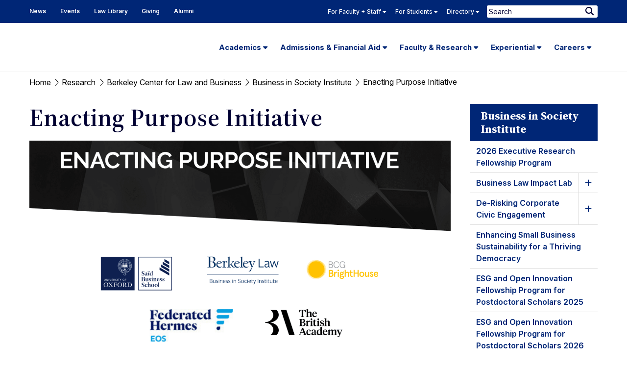

--- FILE ---
content_type: text/html; charset=UTF-8
request_url: https://www.law.berkeley.edu/research/business/berkeley-laws-institute-business-society/enacting-purpose-initiative/
body_size: 29102
content:
<!DOCTYPE html>
<html lang="en-US">
	<head>
		<meta charset="UTF-8" />
		<meta name="viewport" content="initial-scale=1.0" />
		<link rel="shortcut icon" href="https://www.law.berkeley.edu/wp-content/themes/ccprototype/images/favicon.png" type="image/png" />

		<meta name='robots' content='index, follow, max-image-preview:large, max-snippet:-1, max-video-preview:-1' />
	<style>img:is([sizes="auto" i], [sizes^="auto," i]) { contain-intrinsic-size: 3000px 1500px }</style>
	
	<!-- This site is optimized with the Yoast SEO Premium plugin v26.8 (Yoast SEO v26.8) - https://yoast.com/product/yoast-seo-premium-wordpress/ -->
	<title>Enacting Purpose Initiative - UC Berkeley Law</title>
	<link rel="canonical" href="https://www.law.berkeley.edu/research/business/berkeley-laws-institute-business-society/enacting-purpose-initiative/" />
	<meta property="og:locale" content="en_US" />
	<meta property="og:type" content="article" />
	<meta property="og:title" content="Enacting Purpose Initiative" />
	<meta property="og:description" content="  The Enacting Purpose Initiative is  (“EPI”) is a multi-institution partnership between the University of Oxford, the University of California Berkeley, BCG BrightHouse, EOS at Federated Hermes, and the British Academy. It aims [&hellip;]" />
	<meta property="og:url" content="https://www.law.berkeley.edu/research/business/berkeley-laws-institute-business-society/enacting-purpose-initiative/" />
	<meta property="og:site_name" content="UC Berkeley Law" />
	<meta property="article:publisher" content="https://www.facebook.com/UCBerkeleyLaw/" />
	<meta property="article:modified_time" content="2024-07-31T00:56:03+00:00" />
	<meta property="og:image" content="https://www.law.berkeley.edu/wp-content/uploads/2020/08/Screen-Shot-2020-08-19-at-1.53.37-PM-e1626465420717.png" />
	<meta name="twitter:card" content="summary_large_image" />
	<meta name="twitter:site" content="@BerkeleyLaw" />
	<meta name="twitter:label1" content="Est. reading time" />
	<meta name="twitter:data1" content="1 minute" />
	<script type="application/ld+json" class="yoast-schema-graph">{"@context":"https://schema.org","@graph":[{"@type":"WebPage","@id":"https://www.law.berkeley.edu/research/business/berkeley-laws-institute-business-society/enacting-purpose-initiative/","url":"https://www.law.berkeley.edu/research/business/berkeley-laws-institute-business-society/enacting-purpose-initiative/","name":"Enacting Purpose Initiative - UC Berkeley Law","isPartOf":{"@id":"https://www.law.berkeley.edu/#website"},"primaryImageOfPage":{"@id":"https://www.law.berkeley.edu/research/business/berkeley-laws-institute-business-society/enacting-purpose-initiative/#primaryimage"},"image":{"@id":"https://www.law.berkeley.edu/research/business/berkeley-laws-institute-business-society/enacting-purpose-initiative/#primaryimage"},"thumbnailUrl":"https://www.law.berkeley.edu/wp-content/uploads/2020/08/Screen-Shot-2020-08-19-at-1.53.37-PM-e1626465420717.png","datePublished":"2020-08-19T18:01:05+00:00","dateModified":"2024-07-31T00:56:03+00:00","breadcrumb":{"@id":"https://www.law.berkeley.edu/research/business/berkeley-laws-institute-business-society/enacting-purpose-initiative/#breadcrumb"},"inLanguage":"en-US","potentialAction":[{"@type":"ReadAction","target":["https://www.law.berkeley.edu/research/business/berkeley-laws-institute-business-society/enacting-purpose-initiative/"]}]},{"@type":"ImageObject","inLanguage":"en-US","@id":"https://www.law.berkeley.edu/research/business/berkeley-laws-institute-business-society/enacting-purpose-initiative/#primaryimage","url":"https://www.law.berkeley.edu/wp-content/uploads/2020/08/Screen-Shot-2020-08-19-at-1.53.37-PM-e1626465420717.png","contentUrl":"https://www.law.berkeley.edu/wp-content/uploads/2020/08/Screen-Shot-2020-08-19-at-1.53.37-PM-e1626465420717.png","width":1128,"height":259},{"@type":"BreadcrumbList","@id":"https://www.law.berkeley.edu/research/business/berkeley-laws-institute-business-society/enacting-purpose-initiative/#breadcrumb","itemListElement":[{"@type":"ListItem","position":1,"name":"Home","item":"https://www.law.berkeley.edu/"},{"@type":"ListItem","position":2,"name":"Research","item":"https://www.law.berkeley.edu/research/"},{"@type":"ListItem","position":3,"name":"Berkeley Center for Law and Business","item":"https://www.law.berkeley.edu/research/business/"},{"@type":"ListItem","position":4,"name":"Business in Society Institute","item":"https://www.law.berkeley.edu/research/business/berkeley-laws-institute-business-society/"},{"@type":"ListItem","position":5,"name":"Enacting Purpose Initiative"}]},{"@type":"WebSite","@id":"https://www.law.berkeley.edu/#website","url":"https://www.law.berkeley.edu/","name":"UC Berkeley Law","description":"","potentialAction":[{"@type":"SearchAction","target":{"@type":"EntryPoint","urlTemplate":"https://www.law.berkeley.edu/?s={search_term_string}"},"query-input":{"@type":"PropertyValueSpecification","valueRequired":true,"valueName":"search_term_string"}}],"inLanguage":"en-US"}]}</script>
	<!-- / Yoast SEO Premium plugin. -->


<link rel='dns-prefetch' href='//kit.fontawesome.com' />
<link rel='stylesheet' id='tribe-events-pro-mini-calendar-block-styles-css' href='https://www.law.berkeley.edu/wp-content/plugins/events-calendar-pro/build/css/tribe-events-pro-mini-calendar-block.css?ver=7.7.12' type='text/css' media='all' />
<link rel='stylesheet' id='wp-block-library-css' href='https://www.law.berkeley.edu/wp-includes/css/dist/block-library/style.min.css?ver=6.8.3' type='text/css' media='all' />
<style id='classic-theme-styles-inline-css' type='text/css'>
/*! This file is auto-generated */
.wp-block-button__link{color:#fff;background-color:#32373c;border-radius:9999px;box-shadow:none;text-decoration:none;padding:calc(.667em + 2px) calc(1.333em + 2px);font-size:1.125em}.wp-block-file__button{background:#32373c;color:#fff;text-decoration:none}
</style>
<style id='global-styles-inline-css' type='text/css'>
:root{--wp--preset--aspect-ratio--square: 1;--wp--preset--aspect-ratio--4-3: 4/3;--wp--preset--aspect-ratio--3-4: 3/4;--wp--preset--aspect-ratio--3-2: 3/2;--wp--preset--aspect-ratio--2-3: 2/3;--wp--preset--aspect-ratio--16-9: 16/9;--wp--preset--aspect-ratio--9-16: 9/16;--wp--preset--color--black: #000000;--wp--preset--color--cyan-bluish-gray: #abb8c3;--wp--preset--color--white: #ffffff;--wp--preset--color--pale-pink: #f78da7;--wp--preset--color--vivid-red: #cf2e2e;--wp--preset--color--luminous-vivid-orange: #ff6900;--wp--preset--color--luminous-vivid-amber: #fcb900;--wp--preset--color--light-green-cyan: #7bdcb5;--wp--preset--color--vivid-green-cyan: #00d084;--wp--preset--color--pale-cyan-blue: #8ed1fc;--wp--preset--color--vivid-cyan-blue: #0693e3;--wp--preset--color--vivid-purple: #9b51e0;--wp--preset--gradient--vivid-cyan-blue-to-vivid-purple: linear-gradient(135deg,rgba(6,147,227,1) 0%,rgb(155,81,224) 100%);--wp--preset--gradient--light-green-cyan-to-vivid-green-cyan: linear-gradient(135deg,rgb(122,220,180) 0%,rgb(0,208,130) 100%);--wp--preset--gradient--luminous-vivid-amber-to-luminous-vivid-orange: linear-gradient(135deg,rgba(252,185,0,1) 0%,rgba(255,105,0,1) 100%);--wp--preset--gradient--luminous-vivid-orange-to-vivid-red: linear-gradient(135deg,rgba(255,105,0,1) 0%,rgb(207,46,46) 100%);--wp--preset--gradient--very-light-gray-to-cyan-bluish-gray: linear-gradient(135deg,rgb(238,238,238) 0%,rgb(169,184,195) 100%);--wp--preset--gradient--cool-to-warm-spectrum: linear-gradient(135deg,rgb(74,234,220) 0%,rgb(151,120,209) 20%,rgb(207,42,186) 40%,rgb(238,44,130) 60%,rgb(251,105,98) 80%,rgb(254,248,76) 100%);--wp--preset--gradient--blush-light-purple: linear-gradient(135deg,rgb(255,206,236) 0%,rgb(152,150,240) 100%);--wp--preset--gradient--blush-bordeaux: linear-gradient(135deg,rgb(254,205,165) 0%,rgb(254,45,45) 50%,rgb(107,0,62) 100%);--wp--preset--gradient--luminous-dusk: linear-gradient(135deg,rgb(255,203,112) 0%,rgb(199,81,192) 50%,rgb(65,88,208) 100%);--wp--preset--gradient--pale-ocean: linear-gradient(135deg,rgb(255,245,203) 0%,rgb(182,227,212) 50%,rgb(51,167,181) 100%);--wp--preset--gradient--electric-grass: linear-gradient(135deg,rgb(202,248,128) 0%,rgb(113,206,126) 100%);--wp--preset--gradient--midnight: linear-gradient(135deg,rgb(2,3,129) 0%,rgb(40,116,252) 100%);--wp--preset--font-size--small: 13px;--wp--preset--font-size--medium: 20px;--wp--preset--font-size--large: 36px;--wp--preset--font-size--x-large: 42px;--wp--preset--spacing--20: 0.44rem;--wp--preset--spacing--30: 0.67rem;--wp--preset--spacing--40: 1rem;--wp--preset--spacing--50: 1.5rem;--wp--preset--spacing--60: 2.25rem;--wp--preset--spacing--70: 3.38rem;--wp--preset--spacing--80: 5.06rem;--wp--preset--shadow--natural: 6px 6px 9px rgba(0, 0, 0, 0.2);--wp--preset--shadow--deep: 12px 12px 50px rgba(0, 0, 0, 0.4);--wp--preset--shadow--sharp: 6px 6px 0px rgba(0, 0, 0, 0.2);--wp--preset--shadow--outlined: 6px 6px 0px -3px rgba(255, 255, 255, 1), 6px 6px rgba(0, 0, 0, 1);--wp--preset--shadow--crisp: 6px 6px 0px rgba(0, 0, 0, 1);}:where(.is-layout-flex){gap: 0.5em;}:where(.is-layout-grid){gap: 0.5em;}body .is-layout-flex{display: flex;}.is-layout-flex{flex-wrap: wrap;align-items: center;}.is-layout-flex > :is(*, div){margin: 0;}body .is-layout-grid{display: grid;}.is-layout-grid > :is(*, div){margin: 0;}:where(.wp-block-columns.is-layout-flex){gap: 2em;}:where(.wp-block-columns.is-layout-grid){gap: 2em;}:where(.wp-block-post-template.is-layout-flex){gap: 1.25em;}:where(.wp-block-post-template.is-layout-grid){gap: 1.25em;}.has-black-color{color: var(--wp--preset--color--black) !important;}.has-cyan-bluish-gray-color{color: var(--wp--preset--color--cyan-bluish-gray) !important;}.has-white-color{color: var(--wp--preset--color--white) !important;}.has-pale-pink-color{color: var(--wp--preset--color--pale-pink) !important;}.has-vivid-red-color{color: var(--wp--preset--color--vivid-red) !important;}.has-luminous-vivid-orange-color{color: var(--wp--preset--color--luminous-vivid-orange) !important;}.has-luminous-vivid-amber-color{color: var(--wp--preset--color--luminous-vivid-amber) !important;}.has-light-green-cyan-color{color: var(--wp--preset--color--light-green-cyan) !important;}.has-vivid-green-cyan-color{color: var(--wp--preset--color--vivid-green-cyan) !important;}.has-pale-cyan-blue-color{color: var(--wp--preset--color--pale-cyan-blue) !important;}.has-vivid-cyan-blue-color{color: var(--wp--preset--color--vivid-cyan-blue) !important;}.has-vivid-purple-color{color: var(--wp--preset--color--vivid-purple) !important;}.has-black-background-color{background-color: var(--wp--preset--color--black) !important;}.has-cyan-bluish-gray-background-color{background-color: var(--wp--preset--color--cyan-bluish-gray) !important;}.has-white-background-color{background-color: var(--wp--preset--color--white) !important;}.has-pale-pink-background-color{background-color: var(--wp--preset--color--pale-pink) !important;}.has-vivid-red-background-color{background-color: var(--wp--preset--color--vivid-red) !important;}.has-luminous-vivid-orange-background-color{background-color: var(--wp--preset--color--luminous-vivid-orange) !important;}.has-luminous-vivid-amber-background-color{background-color: var(--wp--preset--color--luminous-vivid-amber) !important;}.has-light-green-cyan-background-color{background-color: var(--wp--preset--color--light-green-cyan) !important;}.has-vivid-green-cyan-background-color{background-color: var(--wp--preset--color--vivid-green-cyan) !important;}.has-pale-cyan-blue-background-color{background-color: var(--wp--preset--color--pale-cyan-blue) !important;}.has-vivid-cyan-blue-background-color{background-color: var(--wp--preset--color--vivid-cyan-blue) !important;}.has-vivid-purple-background-color{background-color: var(--wp--preset--color--vivid-purple) !important;}.has-black-border-color{border-color: var(--wp--preset--color--black) !important;}.has-cyan-bluish-gray-border-color{border-color: var(--wp--preset--color--cyan-bluish-gray) !important;}.has-white-border-color{border-color: var(--wp--preset--color--white) !important;}.has-pale-pink-border-color{border-color: var(--wp--preset--color--pale-pink) !important;}.has-vivid-red-border-color{border-color: var(--wp--preset--color--vivid-red) !important;}.has-luminous-vivid-orange-border-color{border-color: var(--wp--preset--color--luminous-vivid-orange) !important;}.has-luminous-vivid-amber-border-color{border-color: var(--wp--preset--color--luminous-vivid-amber) !important;}.has-light-green-cyan-border-color{border-color: var(--wp--preset--color--light-green-cyan) !important;}.has-vivid-green-cyan-border-color{border-color: var(--wp--preset--color--vivid-green-cyan) !important;}.has-pale-cyan-blue-border-color{border-color: var(--wp--preset--color--pale-cyan-blue) !important;}.has-vivid-cyan-blue-border-color{border-color: var(--wp--preset--color--vivid-cyan-blue) !important;}.has-vivid-purple-border-color{border-color: var(--wp--preset--color--vivid-purple) !important;}.has-vivid-cyan-blue-to-vivid-purple-gradient-background{background: var(--wp--preset--gradient--vivid-cyan-blue-to-vivid-purple) !important;}.has-light-green-cyan-to-vivid-green-cyan-gradient-background{background: var(--wp--preset--gradient--light-green-cyan-to-vivid-green-cyan) !important;}.has-luminous-vivid-amber-to-luminous-vivid-orange-gradient-background{background: var(--wp--preset--gradient--luminous-vivid-amber-to-luminous-vivid-orange) !important;}.has-luminous-vivid-orange-to-vivid-red-gradient-background{background: var(--wp--preset--gradient--luminous-vivid-orange-to-vivid-red) !important;}.has-very-light-gray-to-cyan-bluish-gray-gradient-background{background: var(--wp--preset--gradient--very-light-gray-to-cyan-bluish-gray) !important;}.has-cool-to-warm-spectrum-gradient-background{background: var(--wp--preset--gradient--cool-to-warm-spectrum) !important;}.has-blush-light-purple-gradient-background{background: var(--wp--preset--gradient--blush-light-purple) !important;}.has-blush-bordeaux-gradient-background{background: var(--wp--preset--gradient--blush-bordeaux) !important;}.has-luminous-dusk-gradient-background{background: var(--wp--preset--gradient--luminous-dusk) !important;}.has-pale-ocean-gradient-background{background: var(--wp--preset--gradient--pale-ocean) !important;}.has-electric-grass-gradient-background{background: var(--wp--preset--gradient--electric-grass) !important;}.has-midnight-gradient-background{background: var(--wp--preset--gradient--midnight) !important;}.has-small-font-size{font-size: var(--wp--preset--font-size--small) !important;}.has-medium-font-size{font-size: var(--wp--preset--font-size--medium) !important;}.has-large-font-size{font-size: var(--wp--preset--font-size--large) !important;}.has-x-large-font-size{font-size: var(--wp--preset--font-size--x-large) !important;}
:where(.wp-block-post-template.is-layout-flex){gap: 1.25em;}:where(.wp-block-post-template.is-layout-grid){gap: 1.25em;}
:where(.wp-block-columns.is-layout-flex){gap: 2em;}:where(.wp-block-columns.is-layout-grid){gap: 2em;}
:root :where(.wp-block-pullquote){font-size: 1.5em;line-height: 1.6;}
</style>
<link rel='stylesheet' id='ccfp-css-css' href='https://www.law.berkeley.edu/wp-content/plugins/cc-focus-point/css/ccfp-style.css?ver=1676077697' type='text/css' media='all' />
<link rel='stylesheet' id='searchwp-forms-css' href='https://www.law.berkeley.edu/wp-content/plugins/searchwp/assets/css/frontend/search-forms.min.css?ver=4.5.6' type='text/css' media='all' />
<link rel='stylesheet' id='google-fonts-css' href='https://fonts.googleapis.com/css2?family=Inter:ital,opsz,wght@0,14..32,200..900;1,14..32,100..900&#038;family=Source+Serif+4:ital,opsz,wght@0,8..60,200..900;1,8..60,200..900&#038;display=swap' type='text/css' media='all' />
<link rel='stylesheet' id='cc-style-css' href='https://www.law.berkeley.edu/wp-content/themes/ccprototype/css/cc-style.css?ver=1763502440' type='text/css' media='all' />
<link rel='stylesheet' id='cc-print-css' href='https://www.law.berkeley.edu/wp-content/themes/ccprototype/css/print.css?ver=1737487200' type='text/css' media='print' />
<link rel="https://api.w.org/" href="https://www.law.berkeley.edu/wp-json/" /><link rel="alternate" title="JSON" type="application/json" href="https://www.law.berkeley.edu/wp-json/wp/v2/pages/258418" /><link rel="EditURI" type="application/rsd+xml" title="RSD" href="https://www.law.berkeley.edu/xmlrpc.php?rsd" />
<link rel='shortlink' href='https://www.law.berkeley.edu/?p=258418' />
<link rel="alternate" title="oEmbed (JSON)" type="application/json+oembed" href="https://www.law.berkeley.edu/wp-json/oembed/1.0/embed?url=https%3A%2F%2Fwww.law.berkeley.edu%2Fresearch%2Fbusiness%2Fberkeley-laws-institute-business-society%2Fenacting-purpose-initiative%2F" />
<link rel="alternate" title="oEmbed (XML)" type="text/xml+oembed" href="https://www.law.berkeley.edu/wp-json/oembed/1.0/embed?url=https%3A%2F%2Fwww.law.berkeley.edu%2Fresearch%2Fbusiness%2Fberkeley-laws-institute-business-society%2Fenacting-purpose-initiative%2F&#038;format=xml" />
		<!-- GOOGLE ANALYTICS -->	
		<script type="text/javascript">
		var gaJsHost = (("https:" == document.location.protocol) ? "https://ssl." : "http://www.");
		document.write(unescape("%3Cscript src='" + gaJsHost + "google-analytics.com/ga.js' type='text/javascript'%3E%3C/script%3E"));
		</script>
		<script type="text/javascript">
		var pageTracker = _gat._getTracker("UA-3536165-1");
		pageTracker._initData();
		pageTracker._trackPageview();
		</script>		
	<!-- Stream WordPress user activity plugin v4.1.1 -->
<meta name="tec-api-version" content="v1"><meta name="tec-api-origin" content="https://www.law.berkeley.edu"><link rel="alternate" href="https://www.law.berkeley.edu/wp-json/tribe/events/v1/" />		<meta name="google-site-verification" content="tLwdJ1lmjleDBEKAnGX-HjfVFMuMwdEezOIotOLnKWM" />
					<!-- Google Tag Manager -->
			<script>(function(w,d,s,l,i){w[l]=w[l]||[];w[l].push({'gtm.start':
			new Date().getTime(),event:'gtm.js'});var f=d.getElementsByTagName(s)[0],
			j=d.createElement(s),dl=l!='dataLayer'?'&l='+l:'';j.async=true;j.src=
			'https://www.googletagmanager.com/gtm.js?id='+i+dl;f.parentNode.insertBefore(j,f);
			})(window,document,'script','dataLayer','GTM-P6LJQWH');</script>
			<!-- End Google Tag Manager -->		
				<style type="text/css" id="wp-custom-css">
			
		</style>
			</head>
	<body class="wp-singular page-template-default page page-id-258418 page-child parent-pageid-106315 wp-theme-ccprototype tribe-no-js page-enacting-purpose-initiative has-sidebar center-page tribe-theme-ccprototype">
					<!-- Google Tag Manager (noscript) -->
			<noscript><iframe src="https://www.googletagmanager.com/ns.html?id=GTM-P6LJQWH"
			height="0" width="0" style="display:none;visibility:hidden"></iframe></noscript>
			<!-- End Google Tag Manager (noscript) -->		
				
		<div id="page">
			<header id="header" role="banner">
				<a class="skip-link screen-reader-text" href="#content">Skip to content</a>
			    <a class="skip-link screen-reader-text" href="#main-menu">Skip to main menu</a>
				<nav role="navigation" aria-label="Secondary">
					<div id="skyline">
						<div id="skyline-row" class="overflow row">
							<div class="skyline-wrap small-12">
								<div class="skyline-left">
									<div id="header-menu" class="skyline-menu-container"><ul id="menu-header-menu" class="menu"><li id="menu-item-67168" class="menu-item menu-item-type-post_type menu-item-object-page menu-item-67168"><a href="https://www.law.berkeley.edu/news/" aria-label="News Homepage">News</a></li>
<li id="menu-item-106799" class="menu-item menu-item-type-custom menu-item-object-custom menu-item-106799"><a href="https://www.law.berkeley.edu/events/" aria-label="Events Homepage">Events</a></li>
<li id="menu-item-67008" class="menu-item menu-item-type-post_type menu-item-object-page menu-item-67008"><a href="https://www.law.berkeley.edu/law-library/">Law Library</a></li>
<li id="menu-item-67009" class="menu-item menu-item-type-post_type menu-item-object-page menu-item-67009"><a href="https://www.law.berkeley.edu/giving/">Giving</a></li>
<li id="menu-item-67010" class="menu-item menu-item-type-post_type menu-item-object-page menu-item-67010"><a href="https://www.law.berkeley.edu/alumni/">Alumni</a></li>
</ul></div>								</div>

								<div class="skyline-right">
																			<div id="skyline-menu" class="skyline-menu-container">
											<ul class="menu">
																								<li class="
														menu-blue 
														menu-item 
																													menu-item-has-children
																											">
																													<button class="toggler not-button" aria-expanded="false" aria-controls="skyline-for-faculty-staff-submenu">
																For Faculty + Staff																<i class="fa-solid fa-caret-down" aria-hidden="true"></i>
															</button>
														
																													<div id="skyline-for-faculty-staff-submenu" class="sub-menu">
																																	<div class="row divider flex-row">
																																					<div class="small-4 column">
																																									<h2 class="skyline-title">Quicklinks</h2>
																																								<div class="menu-skyline-faculty-quicklinks-container"><ul id="menu-skyline-faculty-quicklinks" class="menu"><li id="menu-item-68446" class="menu-item menu-item-type-custom menu-item-object-custom menu-item-68446"><a href="https://www.law.berkeley.edu/php-programs/courses/academic_calendars.php">Academic Calendar</a></li>
<li id="menu-item-67062" class="menu-item menu-item-type-post_type menu-item-object-page menu-item-67062"><a href="https://www.law.berkeley.edu/information-systems-technology/instructional-technology/bcourses/">bCourses Overview</a></li>
<li id="menu-item-68511" class="menu-item menu-item-type-custom menu-item-object-custom menu-item-68511"><a href="https://bcourses.berkeley.edu/">bCourses Link</a></li>
<li id="menu-item-67064" class="menu-item menu-item-type-post_type menu-item-object-page menu-item-67064"><a href="https://www.law.berkeley.edu/academics/schedule-of-classes/">Schedule of Classes</a></li>
<li id="menu-item-696676" class="menu-item menu-item-type-custom menu-item-object-custom menu-item-696676"><a href="https://www.law.berkeley.edu/academics/registrar/academic-rules/">Academic Rules</a></li>
<li id="menu-item-69838" class="menu-item menu-item-type-custom menu-item-object-custom menu-item-69838"><a href="https://www.law.berkeley.edu/php-programs/tevals/courseSearchProf.php">View Evaluations</a></li>
<li id="menu-item-67066" class="menu-item menu-item-type-post_type menu-item-object-page menu-item-67066"><a href="https://www.law.berkeley.edu/news/communications-office/identity-resources/">UC Berkeley Law Logo (Identity)</a></li>
<li id="menu-item-67067" class="menu-item menu-item-type-custom menu-item-object-custom menu-item-67067"><a href="https://www.law.berkeley.edu/rololaw/">RoloLaw</a></li>
<li id="menu-item-294771" class="menu-item menu-item-type-custom menu-item-object-custom menu-item-294771"><a href="https://www.law.berkeley.edu/event-services/event-catering-food-policy/">Event, Catering and Food Policy</a></li>
<li id="menu-item-260888" class="menu-item menu-item-type-custom menu-item-object-custom menu-item-260888"><a href="https://www.law.berkeley.edu/emergency-info/">Emergency Info</a></li>
<li id="menu-item-318648" class="menu-item menu-item-type-custom menu-item-object-custom menu-item-318648"><a href="https://www.law.berkeley.edu/for-faculty-staff/">Resource Hub for Faculty &#038; Staff</a></li>
<li id="menu-item-292368" class="menu-item menu-item-type-custom menu-item-object-custom menu-item-292368"><a href="https://uhs.berkeley.edu/coronavirus-covid-19-info">COVID-19 Information</a></li>
</ul></div>																			</div>
																		
																																					<div class="small-8 column">
																																																															<h2 class="skyline-title">
																							Support																						</h2>
																																										<div class="menu-group"><ul id="menu-skyline-faculty-support" class="menu"><li id="menu-item-243939" class="menu-item menu-item-type-post_type menu-item-object-page menu-item-243939"><a href="https://www.law.berkeley.edu/information-systems-technology/instructional-technology/covid-19-remote-teaching-resources/">Remote Teaching Resources</a></li>
<li id="menu-item-728533" class="menu-item menu-item-type-custom menu-item-object-custom menu-item-728533"><a href="https://rtl.berkeley.edu/resources/accessibility-teaching-learning">Accessibility in Teaching &#038; Learning</a></li>
<li id="menu-item-66993" class="menu-item menu-item-type-post_type menu-item-object-page menu-item-66993"><a href="https://www.law.berkeley.edu/information-systems-technology/computing-support/">Computing Support</a></li>
<li id="menu-item-339708" class="menu-item menu-item-type-custom menu-item-object-custom menu-item-339708"><a href="https://www.law.berkeley.edu/faculty-support-unit/">Faculty Support Unit</a></li>
<li id="menu-item-209926" class="menu-item menu-item-type-custom menu-item-object-custom menu-item-209926"><a href="https://www.law.berkeley.edu/event-services/">Berkeley Law Events</a></li>
<li id="menu-item-696677" class="menu-item menu-item-type-custom menu-item-object-custom menu-item-696677"><a href="https://www.law.berkeley.edu/business-services/">Business Services</a></li>
<li id="menu-item-66991" class="menu-item menu-item-type-custom menu-item-object-custom menu-item-66991"><a href="https://www.law.berkeley.edu/library/resources-for/faculty-3/">Faculty Services (Library)</a></li>
<li id="menu-item-66992" class="menu-item menu-item-type-post_type menu-item-object-page menu-item-66992"><a href="https://www.law.berkeley.edu/human-resources/">Human Resources &#038; Academic Personnel</a></li>
<li id="menu-item-67528" class="menu-item menu-item-type-post_type menu-item-object-page menu-item-67528"><a href="https://www.law.berkeley.edu/information-systems-technology/instructional-technology/">Instructional Technology</a></li>
<li id="menu-item-67069" class="menu-item menu-item-type-post_type menu-item-object-page menu-item-67069"><a href="https://www.law.berkeley.edu/information-systems-technology/phones/">Phones</a></li>
<li id="menu-item-224449" class="menu-item menu-item-type-custom menu-item-object-custom menu-item-224449"><a href="https://www.law.berkeley.edu/room-reservations/">Room Reservations</a></li>
<li id="menu-item-334189" class="menu-item menu-item-type-custom menu-item-object-custom menu-item-334189"><a href="https://www.law.berkeley.edu/building-services/">Building Services</a></li>
<li id="menu-item-71234" class="menu-item menu-item-type-post_type menu-item-object-page menu-item-71234"><a href="https://www.law.berkeley.edu/harassment/">Resources to Respond to Sexual Harassment</a></li>
</ul></div>																																							</div>
																																			</div>
																
															</div>
																											</li>
																									<li class="
														menu-green 
														menu-item 
																													menu-item-has-children
																											">
																													<button class="toggler not-button" aria-expanded="false" aria-controls="skyline-for-students-submenu">
																For Students																<i class="fa-solid fa-caret-down" aria-hidden="true"></i>
															</button>
														
																													<div id="skyline-for-students-submenu" class="sub-menu">
																																	<div class="row divider flex-row">
																																					<div class="small-4 column">
																																									<h2 class="skyline-title">Quicklinks</h2>
																																								<div class="menu-skyline-student-quicklinks-container"><ul id="menu-skyline-student-quicklinks" class="menu"><li id="menu-item-67530" class="menu-item menu-item-type-custom menu-item-object-custom menu-item-67530"><a href="https://www.law.berkeley.edu/php-programs/courses/academic_calendars.php">Academic Calendar</a></li>
<li id="menu-item-67393" class="menu-item menu-item-type-custom menu-item-object-custom menu-item-67393"><a href="https://www.law.berkeley.edu/php-programs/facebook/">Berkeley Law Facebook</a></li>
<li id="menu-item-67525" class="menu-item menu-item-type-post_type menu-item-object-page menu-item-67525"><a href="https://www.law.berkeley.edu/admissions/financial-aid/jd-financial-aid/">J.D. Financial Aid</a></li>
<li id="menu-item-67394" class="menu-item menu-item-type-custom menu-item-object-custom menu-item-67394"><a href="https://www.law.berkeley.edu/our-faculty/faculty-profiles/">Faculty Profiles</a></li>
<li id="menu-item-67072" class="menu-item menu-item-type-post_type menu-item-object-page menu-item-67072"><a href="https://www.law.berkeley.edu/academics/schedule-of-classes/">Schedule of Classes</a></li>
<li id="menu-item-67529" class="menu-item menu-item-type-custom menu-item-object-custom menu-item-67529"><a href="https://www.law.berkeley.edu/php-programs/tevals-admin/tevalChoose.php">Teaching Evaluations</a></li>
<li id="menu-item-67554" class="menu-item menu-item-type-post_type menu-item-object-page menu-item-67554"><a href="https://www.law.berkeley.edu/students/student-support-services/review-session-schedule/">Final Exam Review Session Schedule</a></li>
<li id="menu-item-73155" class="menu-item menu-item-type-custom menu-item-object-custom menu-item-73155"><a href="https://www.law.berkeley.edu/php-programs/students/exams/index.php">Exams</a></li>
<li id="menu-item-73156" class="menu-item menu-item-type-custom menu-item-object-custom menu-item-73156"><a href="https://www.law.berkeley.edu/php-programs/students/exams/examTimesList.php">Final Exam Schedule</a></li>
<li id="menu-item-73159" class="menu-item menu-item-type-custom menu-item-object-custom menu-item-73159"><a href="https://calcentral.berkeley.edu">CalCentral</a></li>
<li id="menu-item-292370" class="menu-item menu-item-type-custom menu-item-object-custom menu-item-292370"><a href="https://uhs.berkeley.edu/coronavirus-covid-19-info">COVID-19 Information</a></li>
<li id="menu-item-294770" class="menu-item menu-item-type-custom menu-item-object-custom menu-item-294770"><a href="https://www.law.berkeley.edu/event-services/event-catering-food-policy/">Event, Catering and Food Policy</a></li>
<li id="menu-item-260889" class="menu-item menu-item-type-custom menu-item-object-custom menu-item-260889"><a href="https://www.law.berkeley.edu/emergency-info/">Emergency Info</a></li>
<li id="menu-item-318649" class="menu-item menu-item-type-custom menu-item-object-custom menu-item-318649"><a href="https://www.law.berkeley.edu/students/">Resource Hub for Students</a></li>
</ul></div>																			</div>
																		
																																					<div class="small-8 column">
																																																															<h2 class="skyline-title">
																							For Students																						</h2>
																																										<div class="menu-group"><ul id="menu-skyline-for-students" class="menu"><li id="menu-item-387429" class="menu-item menu-item-type-custom menu-item-object-custom menu-item-387429"><a href="https://www.law.berkeley.edu/students/dean-of-students-office/">Dean of Students Office</a></li>
<li id="menu-item-387430" class="menu-item menu-item-type-custom menu-item-object-custom menu-item-387430"><a href="https://www.law.berkeley.edu/students/student-support-services/policies/">Academic Policies</a></li>
<li id="menu-item-116423" class="menu-item menu-item-type-post_type menu-item-object-page menu-item-116423"><a href="https://www.law.berkeley.edu/students/student-support-services/academic-skills-program/">Academic Skills Program</a></li>
<li id="menu-item-67078" class="menu-item menu-item-type-post_type menu-item-object-page menu-item-67078"><a href="https://www.law.berkeley.edu/students/student-support-services/student-organizations/">Student Organizations</a></li>
<li id="menu-item-67531" class="menu-item menu-item-type-post_type menu-item-object-page menu-item-67531"><a href="https://www.law.berkeley.edu/students/student-support-services/student-journals/">Student Journals</a></li>
<li id="menu-item-67079" class="menu-item menu-item-type-post_type menu-item-object-page menu-item-67079"><a href="https://www.law.berkeley.edu/students/student-support-services/commencement/">Commencement</a></li>
</ul></div>																																																														<div class="menu-group"><ul id="menu-skyline-student-extra" class="menu"><li id="menu-item-66998" class="menu-item menu-item-type-post_type menu-item-object-page menu-item-66998"><a target="_blank" href="https://www.bkstr.com/calberkeleylawstore#new_tab">Bookstore</a></li>
<li id="menu-item-67521" class="menu-item menu-item-type-post_type menu-item-object-page menu-item-67521"><a href="https://www.law.berkeley.edu/students/student-support-services/wellness/">Wellness at Berkeley Law</a></li>
<li id="menu-item-67396" class="menu-item menu-item-type-post_type menu-item-object-page menu-item-67396"><a href="https://www.law.berkeley.edu/academics/registrar/">Registrar</a></li>
<li id="menu-item-67397" class="menu-item menu-item-type-custom menu-item-object-custom menu-item-67397"><a href="https://www.uhs.berkeley.edu">University Health Services</a></li>
<li id="menu-item-71235" class="menu-item menu-item-type-post_type menu-item-object-page menu-item-71235"><a href="https://www.law.berkeley.edu/harassment/">Resources to Respond to Sexual Harassment</a></li>
<li id="menu-item-344893" class="menu-item menu-item-type-custom menu-item-object-custom menu-item-344893"><a href="https://restrooms.berkeley.edu/home">Inclusive Restrooms</a></li>
</ul></div>																																							</div>
																																			</div>
																
															</div>
																											</li>
																									<li class="
														menu-yellow 
														menu-item 
																													menu-item-has-children
																											">
																													<button class="toggler not-button" aria-expanded="false" aria-controls="skyline-directory-submenu">
																Directory																<i class="fa-solid fa-caret-down" aria-hidden="true"></i>
															</button>
														
																													<div id="skyline-directory-submenu" class="sub-menu">
																																	<p class="skyline-title no-border">Search for People at Berkeley Law</p>
																	<form class='directory-search' action='//www.law.berkeley.edu/php-programs/dir/directory.php' method='get' name='searchForm'>
																		<label for='people_search' class="screen-reader-text">Name:</label> 
																		<input id='people_search' maxlength='64' name='searchName' type='text' placeholder='Name'>
																		<button name="Submit" value="Search">Go</button>
																	</form>

																
															</div>
																											</li>
																							</ul>
										</div>
									
									<div id="header-search">
										<form role="search" method="get" class="search-form" action="https://www.law.berkeley.edu/">
	<label class="screen-reader-text" for="search-field">
		Search	</label>
	<input id="search-field" type="search" aria-label="Search Term" class="search-field" placeholder="Search" value="" name="s" />
	<button type="submit" class="search-submit">
		<i class="icon fa-solid fa-search" aria-hidden="true"></i>
		<span class="screen-reader-text">Submit Search</span>
	</button>
</form>
									</div>
								</div>
							</div>
						</div>
					</div>
				</nav>

				<nav role="navigation" aria-label="Main">
					<div id="header-main">
						<div class="overflow row">
							<div id="header-main-wrap">
																<span class="logo-wrap">
									<a class="logo" href="https://www.law.berkeley.edu" aria-label="UC Berkeley Law homepage">
										<span class="screen-reader-text">UC Berkeley Law</span>
									</a>
								</span>

								<div id="header-mobile-items">
									<button class="hamburger not-button clearfix" aria-label="Toggle Menu" aria-expanded="false">
										<div class="top bar"></div>
										<div class="middle bar"></div>
										<div class="bottom bar"></div>
									</button>
								</div>

																	<div id="main-menu-wrap">
										<div id="main-menu" class="block-menu-container">
											<ul id="menu-main-menu" class="menu">
														<li class="menu-item menu-item-67089 menu-item-has-children">
							<button class="toggler not-button" aria-expanded="false" aria-controls="children-academics">
					Academics					<i class="icon fa-solid fa-caret-down" aria-hidden="true"></i>
				</button>
				<div id="children-academics" class="sub-menu-container">
					<ul class="sub-menu">
												<li><a href="https://www.law.berkeley.edu/academics/">Academics Home</a></li>
												
					<li class="page_item page-item-33918 page_item_has_children"><a href="https://www.law.berkeley.edu/academics/areas-of-study/">Areas of Study</a>
<ul class='children'>
	<li class="page_item page-item-385334"><a href="https://www.law.berkeley.edu/academics/areas-of-study/criminal-justice/">Criminal Justice</a></li>
	<li class="page_item page-item-397417"><a href="https://www.law.berkeley.edu/academics/areas-of-study/environment-and-energy/">Environment and Energy</a></li>
	<li class="page_item page-item-396268"><a href="https://www.law.berkeley.edu/academics/areas-of-study/law-and-technology/">Law and Technology</a></li>
	<li class="page_item page-item-33929 page_item_has_children"><a href="https://www.law.berkeley.edu/academics/areas-of-study/social-justice-public-interest/">Social Justice and Public Interest</a>
	<ul class='children'>
		<li class="page_item page-item-70182 page_item_has_children"><a href="https://www.law.berkeley.edu/academics/areas-of-study/social-justice-public-interest/curriculum/">Curriculum</a>
		<ul class='children'>
			<li class="page_item page-item-65801"><a href="https://www.law.berkeley.edu/academics/areas-of-study/social-justice-public-interest/curriculum/jd-path/">J.D. Path</a></li>
			<li class="page_item page-item-100884"><a href="https://www.law.berkeley.edu/academics/areas-of-study/social-justice-public-interest/curriculum/llm-path/">LL.M. Path</a></li>
		</ul>
</li>
		<li class="page_item page-item-70149 page_item_has_children"><a href="https://www.law.berkeley.edu/academics/areas-of-study/social-justice-public-interest/sjpi-community-at-berkeley-law/">Social Justice+Public Interest Community at Berkeley Law</a>
		<ul class='children'>
			<li class="page_item page-item-216312"><a href="https://www.law.berkeley.edu/academics/areas-of-study/social-justice-public-interest/sjpi-community-at-berkeley-law/public-interest-and-pro-bono-graduation/">Public Interest and Pro Bono Graduation</a></li>
		</ul>
</li>
	</ul>
</li>
	<li class="page_item page-item-65757 page_item_has_children"><a href="https://www.law.berkeley.edu/academics/areas-of-study/business-and-start-ups/">Business and Start-ups</a>
	<ul class='children'>
		<li class="page_item page-item-65773"><a href="https://www.law.berkeley.edu/academics/areas-of-study/business-and-start-ups/business-law-curriculum/">Business Law Curriculum</a></li>
		<li class="page_item page-item-65770"><a href="https://www.law.berkeley.edu/academics/areas-of-study/business-and-start-ups/business-law-faculty/">Business Law Faculty</a></li>
	</ul>
</li>
	<li class="page_item page-item-33922"><a href="https://www.law.berkeley.edu/research/clee/environmental-and-energy-law-programs/">Environmental Law</a></li>
	<li class="page_item page-item-33923 page_item_has_children"><a href="https://www.law.berkeley.edu/academics/areas-of-study/international-legal-studies/">International and Comparative Law</a>
	<ul class='children'>
		<li class="page_item page-item-65789"><a href="https://www.law.berkeley.edu/academics/areas-of-study/international-legal-studies/centers-clinics-and-programs/">Centers, Clinics, and Programs</a></li>
		<li class="page_item page-item-67537"><a href="https://www.law.berkeley.edu/academics/areas-of-study/international-legal-studies/faculty/">Faculty</a></li>
		<li class="page_item page-item-34915"><a href="https://www.law.berkeley.edu/academics/areas-of-study/international-legal-studies/student-activities/">Student Activities</a></li>
	</ul>
</li>
	<li class="page_item page-item-67458"><a href="https://www.law.berkeley.edu/academics/areas-of-study/constitutional-and-regulatory/">Constitutional and Regulatory</a></li>
	<li class="page_item page-item-33919 page_item_has_children"><a href="https://www.law.berkeley.edu/academics/areas-of-study/law-and-economics/">Law and Economics</a>
	<ul class='children'>
		<li class="page_item page-item-34919"><a href="https://www.law.berkeley.edu/academics/areas-of-study/law-and-economics/prospective-students/">Prospective Students</a></li>
		<li class="page_item page-item-34918"><a href="https://www.law.berkeley.edu/academics/areas-of-study/law-and-economics/visiting-scholars/">Visiting Scholars</a></li>
		<li class="page_item page-item-34921"><a href="https://www.law.berkeley.edu/academics/areas-of-study/law-and-economics/law-and-economics-fellowship/">Law and Economics Fellowship</a></li>
	</ul>
</li>
</ul>
</li>
<li class="page_item page-item-33935 page_item_has_children"><a href="https://www.law.berkeley.edu/academics/jd/">J.D. Program</a>
<ul class='children'>
	<li class="page_item page-item-33965"><a href="https://www.law.berkeley.edu/academics/jd/first-year-curriculum/">First-Year Curriculum</a></li>
	<li class="page_item page-item-33939"><a href="https://www.law.berkeley.edu/admissions/jd/concurrent-degree-programs/">Concurrent Degree Programs</a></li>
	<li class="page_item page-item-33945"><a href="https://www.law.berkeley.edu/academics/jd/combined-degree-programs/">Combined Degree Programs</a></li>
	<li class="page_item page-item-33948"><a href="https://www.law.berkeley.edu/academics/jd/berkeley-harvard-degree-programs/">Berkeley-Harvard Exchange Program</a></li>
</ul>
</li>
<li class="page_item page-item-39666 page_item_has_children"><a href="https://www.law.berkeley.edu/academics/llm/">LL.M. Programs</a>
<ul class='children'>
	<li class="page_item page-item-82853"><a href="https://www.law.berkeley.edu/php-programs/courses/academic_calendars.php">Current Academic Calendars</a></li>
	<li class="page_item page-item-104340 page_item_has_children"><a href="https://www.law.berkeley.edu/academics/llm/exec-track/">LL.M. Executive Track</a>
	<ul class='children'>
		<li class="page_item page-item-350687 page_item_has_children"><a href="https://www.law.berkeley.edu/academics/llm/exec-track/2022-ll-m-executive-track-academic-calendar/">Past LL.M. Executive Track Academic Calendars</a>
		<ul class='children'>
			<li class="page_item page-item-350673"><a href="https://www.law.berkeley.edu/academics/llm/exec-track/2022-ll-m-executive-track-academic-calendar/2022-ll-m-executive-track-academic-calendar-2/">2023 LL.M. Executive Track Academic Calendar</a></li>
			<li class="page_item page-item-350652"><a href="https://www.law.berkeley.edu/academics/llm/exec-track/2022-ll-m-executive-track-academic-calendar/2023-ll-m-executive-track-academic-calendar/">2022 LL.M. Executive Track Academic Calendar</a></li>
			<li class="page_item page-item-350624"><a href="https://www.law.berkeley.edu/academics/llm/exec-track/2022-ll-m-executive-track-academic-calendar/2021-ll-m-executive-track-academic-calendar/">2021 LL.M. Executive Track Academic Calendar</a></li>
			<li class="page_item page-item-350627"><a href="https://www.law.berkeley.edu/academics/llm/exec-track/2022-ll-m-executive-track-academic-calendar/2020-ll-m-executive-track-academic-calendar/">2020 LL.M. Executive Track Academic Calendar</a></li>
			<li class="page_item page-item-350630"><a href="https://www.law.berkeley.edu/academics/llm/exec-track/2022-ll-m-executive-track-academic-calendar/2019-ll-m-executive-track-academic-calendar/">2019 LL.M. Executive Track Academic Calendar</a></li>
			<li class="page_item page-item-350632"><a href="https://www.law.berkeley.edu/academics/llm/exec-track/2022-ll-m-executive-track-academic-calendar/2018-ll-m-executive-track-academic-calendar/">2018 LL.M. Executive Track Academic Calendar</a></li>
		</ul>
</li>
		<li class="page_item page-item-105561"><a href="https://www.law.berkeley.edu/academics/llm/exec-track/courses/">LL.M. Executive Track Courses</a></li>
	</ul>
</li>
	<li class="page_item page-item-35790 page_item_has_children"><a href="https://www.law.berkeley.edu/academics/llm/traditional-llm/">LL.M. Traditional Track</a>
	<ul class='children'>
		<li class="page_item page-item-48080"><a href="/academics/current-academic-calendars/">Current Academic Calendars</a></li>
	</ul>
</li>
	<li class="page_item page-item-332135"><a href="https://www.law.berkeley.edu/academics/llm/llm-courses/">LL.M. Courses</a></li>
	<li class="page_item page-item-285032"><a href="https://www.law.berkeley.edu/academics/llm/certificates-of-specialization/">Certificates of Specialization</a></li>
	<li class="page_item page-item-35796 page_item_has_children"><a href="https://www.law.berkeley.edu/academics/llm/application-admission/">Application &amp; Admission</a>
	<ul class='children'>
		<li class="page_item page-item-328716"><a href="https://www.law.berkeley.edu/academics/llm/application-admission/steps-to-apply/">Steps to Apply</a></li>
		<li class="page_item page-item-328718"><a href="https://www.law.berkeley.edu/academics/llm/application-admission/application-forms-deadlines/">Application Forms &#038; Deadlines</a></li>
		<li class="page_item page-item-35795"><a href="https://www.law.berkeley.edu/academics/llm/application-admission/admission-requirements/">Eligibility &#038; Admission Standards</a></li>
		<li class="page_item page-item-35804"><a href="https://www.law.berkeley.edu/academics/llm/application-admission/application-checklist/">Application Checklist</a></li>
		<li class="page_item page-item-111549"><a href="https://www.law.berkeley.edu/academics/llm/application-admission/admissions-policies/">Admissions Policies</a></li>
		<li class="page_item page-item-38256"><a href="https://www.law.berkeley.edu/academics/llm/application-admission/check-ll-m-application-status/">Check Application Status</a></li>
	</ul>
</li>
	<li class="page_item page-item-713542"><a href="https://www.law.berkeley.edu/admissions/financial-aid/llm-financial-aid/">Tuition &#038; Financial Aid</a></li>
	<li class="page_item page-item-85756 page_item_has_children"><a href="https://www.law.berkeley.edu/academics/llm/admitted-students-2/">Admitted Students</a>
	<ul class='children'>
		<li class="page_item page-item-35799"><a href="https://www.law.berkeley.edu/academics/llm/admitted-students-2/visas/">Visas</a></li>
		<li class="page_item page-item-73491"><a href="https://www.law.berkeley.edu/academics/llm/admitted-students-2/housing-ll-m-students/">Housing Resources</a></li>
		<li class="page_item page-item-111553"><a href="https://www.law.berkeley.edu/academics/llm/admitted-students-2/cancellation-refund-policies/">Cancellation &#038; Refund Policies</a></li>
	</ul>
</li>
	<li class="page_item page-item-236493 page_item_has_children"><a href="https://www.law.berkeley.edu/academics/llm/connect-with-the-llm-team/">Join an Event &#038; Connect with LL.M. Staff</a>
	<ul class='children'>
		<li class="page_item page-item-200986"><a href="https://www.law.berkeley.edu/academics/llm/connect-with-the-llm-team/recruiting-and-information-events/">Recruiting and Informational Events</a></li>
		<li class="page_item page-item-200984"><a href="https://www.law.berkeley.edu/academics/llm/connect-with-the-llm-team/campus-visit/">Visit Us!</a></li>
		<li class="page_item page-item-236501"><a href="https://www.law.berkeley.edu/academics/llm/connect-with-the-llm-team/contact-us/">Contact Us</a></li>
	</ul>
</li>
	<li class="page_item page-item-75610 page_item_has_children"><a href="https://www.law.berkeley.edu/academics/llm/meet-our-students/">Meet Our Students</a>
	<ul class='children'>
		<li class="page_item page-item-236231"><a href="https://www.law.berkeley.edu/academics/llm/meet-our-students/ll-m-thesis-track-student-profiles/">LL.M. Thesis Track Student Profiles</a></li>
	</ul>
</li>
	<li class="page_item page-item-192397"><a href="https://www.law.berkeley.edu/academics/llm/meet-our-partners/">Meet Our Partners</a></li>
	<li class="page_item page-item-95116"><a href="https://www.law.berkeley.edu/academics/llm/faq/">Questions? Start Here</a></li>
</ul>
</li>
<li class="page_item page-item-67282 page_item_has_children"><a href="https://www.law.berkeley.edu/academics/doctoral-programs/">Doctoral Programs</a>
<ul class='children'>
	<li class="page_item page-item-35794 page_item_has_children"><a href="https://www.law.berkeley.edu/academics/doctoral-programs/jsd/">J.S.D. Program</a>
	<ul class='children'>
		<li class="page_item page-item-67799 page_item_has_children"><a href="https://www.law.berkeley.edu/academics/doctoral-programs/jsd/jsd-admissions/">Application &#038; Admission</a>
		<ul class='children'>
			<li class="page_item page-item-333915"><a href="https://www.law.berkeley.edu/academics/doctoral-programs/jsd/jsd-admissions/steps-to-apply/">Steps to Apply</a></li>
			<li class="page_item page-item-333917"><a href="https://www.law.berkeley.edu/academics/doctoral-programs/jsd/jsd-admissions/application-form-deadline/">Application Form &#038; Deadline</a></li>
			<li class="page_item page-item-715811"><a href="https://www.law.berkeley.edu/admissions/financial-aid/jsd-financial-aid/">J.S.D. Tuition and Financial Aid</a></li>
			<li class="page_item page-item-80187"><a href="https://www.law.berkeley.edu/academics/doctoral-programs/jsd/jsd-admissions/eligibility-admission-standards/">Eligibility &#038; Admission Standards</a></li>
			<li class="page_item page-item-80190"><a href="https://www.law.berkeley.edu/academics/doctoral-programs/jsd/jsd-admissions/application-instructions/">Application Checklist</a></li>
			<li class="page_item page-item-80200"><a href="https://www.law.berkeley.edu/academics/doctoral-programs/jsd/jsd-admissions/check-application-status/">Check Application Status</a></li>
		</ul>
</li>
		<li class="page_item page-item-50281"><a href="https://www.law.berkeley.edu/academics/doctoral-programs/jsd/j-s-d-student-profiles/">J.S.D. Student Profiles</a></li>
		<li class="page_item page-item-85700"><a href="https://www.law.berkeley.edu/academics/doctoral-programs/jsd/contact-us/">Contact Us</a></li>
	</ul>
</li>
	<li class="page_item page-item-39659 page_item_has_children"><a href="https://jsp-ls.berkeley.edu/graduate-program#new_tab">Ph.D. Program &#8211; Jurisprudence and Social Policy (JSP)</a>
	<ul class='children'>
		<li class="page_item page-item-38121"><a href="https://www.law.berkeley.edu/academics/doctoral-programs/jsp/jsp-student-awards-cont/">JSP Student Awards cont.</a></li>
		<li class="page_item page-item-38122"><a href="https://www.law.berkeley.edu/academics/doctoral-programs/jsp/jsp-student-placements-cont/">JSP Student Placements cont.</a></li>
		<li class="page_item page-item-46813"><a href="https://ems.law.berkeley.edu/MasterCalendar/MasterCalendar.aspx?data=ar0rZxw6AnetgWFginr9hQ%3d%3d">Events Calendar »</a></li>
	</ul>
</li>
</ul>
</li>
<li class="page_item page-item-702912"><a href="https://www.law.berkeley.edu/academics/certificates-and-honors/">Certificates &#038; Honors</a></li>
<li class="page_item page-item-187545"><a href="https://executive.law.berkeley.edu/">Executive Education</a></li>
<li class="page_item page-item-33886 page_item_has_children"><a href="https://www.law.berkeley.edu/academics/schedule-of-classes/">Schedule of Classes</a>
<ul class='children'>
	<li class="page_item page-item-705659"><a href="https://www.law.berkeley.edu/php-programs/registrar/StudentCurriculumView/">One Year Curriculum Planner</a></li>
</ul>
</li>
<li class="page_item page-item-34034 page_item_has_children"><a href="https://www.law.berkeley.edu/academics/current-academic-calendars/2025-2026-academic-calendar/">Current Academic Calendars</a>
<ul class='children'>
	<li class="page_item page-item-383262"><a href="https://www.law.berkeley.edu/academics/current-academic-calendars/2025-2026-academic-calendar/">2025-2026 Academic Calendar</a></li>
	<li class="page_item page-item-389090"><a href="https://www.law.berkeley.edu/academics/current-academic-calendars/2025-ll-m-executive-track-calendar/">2025 LL.M. Executive Track Calendar</a></li>
	<li class="page_item page-item-34214 page_item_has_children"><a href="https://www.law.berkeley.edu/academics/current-academic-calendars/past-academic-calendars/">Past Academic Calendars</a>
	<ul class='children'>
		<li class="page_item page-item-355904"><a href="https://www.law.berkeley.edu/academics/current-academic-calendars/past-academic-calendars/2024-2025-academic-calendar/">2024-2025 Academic Calendar</a></li>
		<li class="page_item page-item-329456"><a href="https://www.law.berkeley.edu/academics/current-academic-calendars/past-academic-calendars/2023-2024-academic-calendar/">2023-2024 Academic Calendar</a></li>
		<li class="page_item page-item-356033"><a href="https://www.law.berkeley.edu/academics/current-academic-calendars/past-academic-calendars/2022-2023-academic-calendar/">2022-2023 Academic Calendar</a></li>
		<li class="page_item page-item-250794"><a href="https://www.law.berkeley.edu/academics/current-academic-calendars/past-academic-calendars/2021-2022-academic-calendar/">2021-2022 Academic Calendar</a></li>
		<li class="page_item page-item-36157"><a href="https://www.law.berkeley.edu/academics/current-academic-calendars/past-academic-calendars/2020-2021-academic-calendar/">2020-2021 Academic Calendar</a></li>
		<li class="page_item page-item-250099"><a href="https://www.law.berkeley.edu/academics/current-academic-calendars/past-academic-calendars/2019-2020-academic-calendar/">2019-2020 Academic Calendar</a></li>
		<li class="page_item page-item-250003"><a href="https://www.law.berkeley.edu/academics/current-academic-calendars/past-academic-calendars/2018-2019-academic-calendar/">2018-2019 Academic Calendar</a></li>
		<li class="page_item page-item-250001"><a href="https://www.law.berkeley.edu/academics/current-academic-calendars/past-academic-calendars/2017-2018-academic-calendar/">2017-2018 Academic Calendar</a></li>
		<li class="page_item page-item-249999"><a href="https://www.law.berkeley.edu/academics/current-academic-calendars/past-academic-calendars/2016-2017-academic-calendar/">2016-2017 Academic Calendar</a></li>
		<li class="page_item page-item-249997"><a href="https://www.law.berkeley.edu/academics/current-academic-calendars/past-academic-calendars/2015-2016-academic-calendar/">2015-2016 Academic Calendar</a></li>
		<li class="page_item page-item-249994"><a href="https://www.law.berkeley.edu/academics/current-academic-calendars/past-academic-calendars/2014-2015-academic-calendar/">2014-2015 Academic Calendar</a></li>
		<li class="page_item page-item-249992"><a href="https://www.law.berkeley.edu/academics/current-academic-calendars/past-academic-calendars/2013-2014-academic-calendar/">2013-2014 Academic Calendar</a></li>
		<li class="page_item page-item-249984"><a href="https://www.law.berkeley.edu/academics/current-academic-calendars/past-academic-calendars/2012-2013-academic-calendar/">2012-2013 Academic Calendar</a></li>
		<li class="page_item page-item-38834"><a href="https://www.law.berkeley.edu/academics/current-academic-calendars/past-academic-calendars/2011012-2/">2011-2012 Academic Calendar</a></li>
		<li class="page_item page-item-38145"><a href="https://www.law.berkeley.edu/academics/current-academic-calendars/past-academic-calendars/2010011-2/">2010-2011 Academic Calendar</a></li>
		<li class="page_item page-item-37567"><a href="https://www.law.berkeley.edu/academics/current-academic-calendars/past-academic-calendars/2009-2/">2009-2010 Academic Calendar</a></li>
		<li class="page_item page-item-37568"><a href="https://www.law.berkeley.edu/academics/current-academic-calendars/past-academic-calendars/2008-2/">2008-2009 Academic Calendar</a></li>
	</ul>
</li>
	<li class="page_item page-item-330358 page_item_has_children"><a href="https://www.law.berkeley.edu/academics/current-academic-calendars/future-academic-calendars/2026-2027-academic-calendar/">Future Academic Calendars</a>
	<ul class='children'>
		<li class="page_item page-item-718297"><a href="https://www.law.berkeley.edu/academics/current-academic-calendars/future-academic-calendars/2026-ll-m-executive-track-calendar/">2026 LL.M. Executive Track Calendar</a></li>
		<li class="page_item page-item-713106"><a href="https://www.law.berkeley.edu/academics/current-academic-calendars/future-academic-calendars/2026-2027-academic-calendar/">2026-2027 Academic Calendar</a></li>
	</ul>
</li>
</ul>
</li>
<li class="page_item page-item-34035 page_item_has_children"><a href="https://www.law.berkeley.edu/academics/registrar/">Registrar</a>
<ul class='children'>
	<li class="page_item page-item-34048"><a href="https://www.law.berkeley.edu/academics/registrar/order-of-the-coif/">Order of the Coif and Dean&#8217;s List</a></li>
	<li class="page_item page-item-34038 page_item_has_children"><a href="https://www.law.berkeley.edu/academics/registrar/academic-rules/">Academic Rules</a>
	<ul class='children'>
		<li class="page_item page-item-227694"><a href="https://www.law.berkeley.edu/academics/registrar/academic-rules/supplemental-academic-rules-for-traditional-track-llm-students/">Supplemental Academic Rules for Traditional Track LL.M. Students</a></li>
		<li class="page_item page-item-34903"><a href="https://www.law.berkeley.edu/academics/registrar/academic-rules/academic-honor-code/">Academic Honor Code</a></li>
		<li class="page_item page-item-34905"><a href="https://www.law.berkeley.edu/academics/registrar/academic-rules/academic-rules-petition/">Academic Rules Petition</a></li>
		<li class="page_item page-item-36849"><a href="https://www.law.berkeley.edu/academics/registrar/academic-rules/academic-rule-3-06-applies-to-the-class-of-2010-and-before/">Academic Rule 3.06 &#8211; applies to the Class of 2010 and before</a></li>
		<li class="page_item page-item-92894"><a href="https://www.law.berkeley.edu/academics/registrar/academic-rules/credit-hours/">Credit Hours</a></li>
	</ul>
</li>
	<li class="page_item page-item-34042"><a href="https://www.law.berkeley.edu/academics/registrar/registration/">Registration</a></li>
	<li class="page_item page-item-34045"><a href="https://www.law.berkeley.edu/academics/registrar/transcripts/">Transcripts</a></li>
	<li class="page_item page-item-36838"><a href="https://www.law.berkeley.edu/academics/registrar/verification-of-attendance/">Verification of Attendance</a></li>
	<li class="page_item page-item-34044"><a href="https://www.law.berkeley.edu/academics/registrar/forms/">Registrar&#8217;s Forms</a></li>
	<li class="page_item page-item-46845"><a href="https://registrar.berkeley.edu/Records/diplomas.html">Ordering a Diploma »</a></li>
	<li class="page_item page-item-36843 page_item_has_children"><a href="https://www.law.berkeley.edu/academics/registrar/j-d-academic-guidance/">J.D. Academic Guidance</a>
	<ul class='children'>
		<li class="page_item page-item-34897"><a href="https://www.law.berkeley.edu/academics/registrar/j-d-academic-guidance/3l-requirements-faq/">3L Requirements FAQ</a></li>
		<li class="page_item page-item-34898"><a href="https://www.law.berkeley.edu/academics/registrar/j-d-academic-guidance/3l-degree-worksheet/">3L Degree Worksheet</a></li>
	</ul>
</li>
	<li class="page_item page-item-36821"><a href="https://www.law.berkeley.edu/academics/registrar/registrars-student-faq/">Registrar&#8217;s Student FAQ</a></li>
	<li class="page_item page-item-34899 page_item_has_children"><a href="https://www.law.berkeley.edu/academics/registrar/bar-information/">Bar Information</a>
	<ul class='children'>
		<li class="page_item page-item-88624 page_item_has_children"><a href="https://www.law.berkeley.edu/academics/registrar/bar-information/state-bar-admission-ceremony-information/">State Bar Swearing-In Ceremony Information</a>
		<ul class='children'>
			<li class="page_item page-item-395534"><a href="https://www.law.berkeley.edu/academics/registrar/bar-information/state-bar-admission-ceremony-information/state-bar-swearing-in-ceremony-who-is-coming/">State Bar Swearing-In Ceremony &#8211; Who&#8217;s Coming</a></li>
		</ul>
</li>
	</ul>
</li>
</ul>
</li>
					</ul>
				</div>
					</li>
				<li class="menu-item menu-item-67125 menu-item-has-children">
							<button class="toggler not-button" aria-expanded="false" aria-controls="children-admissions">
					Admissions & Financial Aid					<i class="icon fa-solid fa-caret-down" aria-hidden="true"></i>
				</button>
				<div id="children-admissions" class="sub-menu-container">
					<ul class="sub-menu">
												<li><a href="https://www.law.berkeley.edu/admissions/">Admissions & Financial Aid Home</a></li>
												
					<li class="page_item page-item-289931 page_item_has_children"><a href="https://www.law.berkeley.edu/admissions/jd/">J.D. Admissions</a>
<ul class='children'>
	<li class="page_item page-item-260323 page_item_has_children"><a href="https://www.law.berkeley.edu/admissions/jd/applying-for-jd-degree/">Applying for the J.D. Degree</a>
	<ul class='children'>
		<li class="page_item page-item-259039"><a href="https://www.law.berkeley.edu/admissions/jd/applying-for-jd-degree/ready-to-apply/">Ready to Apply</a></li>
		<li class="page_item page-item-260029"><a href="https://www.law.berkeley.edu/admissions/jd/applying-for-jd-degree/after-youve-applied/">After You&#8217;ve Applied</a></li>
		<li class="page_item page-item-34796"><a href="https://www.law.berkeley.edu/admissions/jd/applying-for-jd-degree/for-transfer-special-status-applicants/">Transfer &#038; Visiting Student Applicants</a></li>
		<li class="page_item page-item-382682"><a href="https://lawschoolprep.berkeley.edu/">Pre-Law Preparatory Academy</a></li>
		<li class="page_item page-item-34805"><a href="https://www.law.berkeley.edu/admissions/jd/applying-for-jd-degree/faqs/">FAQs</a></li>
	</ul>
</li>
	<li class="page_item page-item-34573"><a href="https://www.law.berkeley.edu/admissions/jd/entering-class-profile/">Entering Class Profile</a></li>
	<li class="page_item page-item-328859 page_item_has_children"><a href="https://www.law.berkeley.edu/admissions/jd/connect-with-admissions/">Connect with Admissions</a>
	<ul class='children'>
		<li class="page_item page-item-328889"><a href="https://www.law.berkeley.edu/admissions/jd/connect-with-admissions/plan-your-visit/">Plan Your Visit</a></li>
		<li class="page_item page-item-328023"><a href="https://www.law.berkeley.edu/admissions/jd/connect-with-admissions/virtual-engagement/">Virtual Engagement</a></li>
		<li class="page_item page-item-328025"><a href="https://www.law.berkeley.edu/admissions/jd/connect-with-admissions/recruitment-events/">Recruitment Events</a></li>
		<li class="page_item page-item-364901"><a href="https://www.law.berkeley.edu/admissions/jd/connect-with-admissions/law-building-tour/">Law Building Tour</a></li>
		<li class="page_item page-item-34861"><a href="https://www.law.berkeley.edu/admissions/jd/connect-with-admissions/jd-viewbook/">J.D. Viewbook</a></li>
		<li class="page_item page-item-34864"><a href="https://www.law.berkeley.edu/academics/llm/connect-with-the-llm-team/contact-us/">Contact LL.M. Admissions</a></li>
		<li class="page_item page-item-35575"><a href="https://www.law.berkeley.edu/academics/doctoral-programs/jsp/apply-for-admission/">Contact J.S.P. Admissions</a></li>
	</ul>
</li>
	<li class="page_item page-item-259906"><a href="https://www.law.berkeley.edu/admissions/jd/meet-our-students/">Meet Our Students</a></li>
	<li class="page_item page-item-330131"><a href="https://www.law.berkeley.edu/admissions/jd/studying-at-berkeley-law/">Studying at Berkeley Law</a></li>
	<li class="page_item page-item-328027"><a href="https://www.law.berkeley.edu/admissions/jd/living-in-the-bay-area/">Living in the Bay Area</a></li>
	<li class="page_item page-item-34828"><a href="https://www.law.berkeley.edu/admissions/jd/concurrent-degree-programs/">Concurrent &#038; Combined Degree Programs</a></li>
	<li class="page_item page-item-34803"><a href="https://www.law.berkeley.edu/admissions/jd/faculty-policy-regarding-admissions/">Faculty Admissions Policy</a></li>
	<li class="page_item page-item-66577"><a href="https://www.law.berkeley.edu/admissions/jd/outreach-partnerships/">Outreach Partnerships</a></li>
	<li class="page_item page-item-46693"><a href="https://www.law.berkeley.edu/admitted-students-jd/">Admitted Students &#8211; First-Year »</a></li>
	<li class="page_item page-item-46944"><a href="https://www.law.berkeley.edu/admitted-students-transfer-special-status">Admitted Students &#8211; Transfer &#038; Visitor Status »</a></li>
	<li class="page_item page-item-257896"><a href="https://www.law.berkeley.edu/admissions/jd/for-current-berkeley-law-students/">For Current Berkeley Law Students</a></li>
	<li class="page_item page-item-37619"><a href="https://www.law.berkeley.edu/admissions/jd/policies/">Admissions Policies</a></li>
	<li class="page_item page-item-46929"><a href="/about-us/aba-required-disclosures/">ABA Required Disclosures »</a></li>
</ul>
</li>
<li class="page_item page-item-34806"><a href="https://www.law.berkeley.edu/academics/llm">LL.M. Admissions</a></li>
<li class="page_item page-item-67813"><a href="https://www.law.berkeley.edu/academics/doctoral-programs/jsd/jsd-admissions/">J.S.D. Admissions</a></li>
<li class="page_item page-item-34851"><a href="https://jsp-ls.berkeley.edu/graduate-program/applying#new_tab">Ph.D. (JSP) Admissions</a></li>
<li class="page_item page-item-68507"><a href="https://www.law.berkeley.edu/visiting-scholars-program/">Visiting Scholar and Visiting Student Researcher Admissions</a></li>
<li class="page_item page-item-712271 page_item_has_children"><a href="https://www.law.berkeley.edu/admissions/financial-aid/">Financial Aid</a>
<ul class='children'>
	<li class="page_item page-item-39646 page_item_has_children"><a href="https://www.law.berkeley.edu/admissions/financial-aid/jd-financial-aid/">J.D. Financial Aid</a>
	<ul class='children'>
		<li class="page_item page-item-37283 page_item_has_children"><a href="https://www.law.berkeley.edu/admissions/financial-aid/jd-financial-aid/prospective-entering-students/">Prospective and Entering Students</a>
		<ul class='children'>
			<li class="page_item page-item-714412"><a href="https://www.law.berkeley.edu/admissions/financial-aid/jd-financial-aid/prospective-entering-students/entering-student-scholarships/">Entering Student Scholarships</a></li>
			<li class="page_item page-item-714312"><a href="https://www.law.berkeley.edu/admissions/financial-aid/jd-financial-aid/prospective-entering-students/gift-aid-faq/">Entering Student Gift Aid FAQ</a></li>
		</ul>
</li>
		<li class="page_item page-item-36596"><a href="https://www.law.berkeley.edu/admissions/financial-aid/jd-financial-aid/fees-cost-of-attendance/">J.D. Cost of Attendance</a></li>
		<li class="page_item page-item-34051 page_item_has_children"><a href="https://www.law.berkeley.edu/admissions/financial-aid/jd-financial-aid/jd-scholarships/">J.D. Scholarships</a>
		<ul class='children'>
			<li class="page_item page-item-380158"><a href="https://www.law.berkeley.edu/admissions/financial-aid/jd-financial-aid/jd-scholarships/need-based-aid/">Need-Based Aid Appeal</a></li>
			<li class="page_item page-item-384352"><a href="https://www.law.berkeley.edu/admissions/financial-aid/jd-financial-aid/jd-scholarships/external-scholarships/">External Scholarships</a></li>
			<li class="page_item page-item-50068"><a href="https://www.law.berkeley.edu/admissions/financial-aid/jd-financial-aid/jd-scholarships/berkeley-law-opportunity-scholarship/">Berkeley Law Opportunity Scholarship</a></li>
			<li class="page_item page-item-288819"><a href="https://www.law.berkeley.edu/admissions/financial-aid/jd-financial-aid/jd-scholarships/public-interest-scholars/">Public Interest Scholars</a></li>
			<li class="page_item page-item-697159"><a href="https://www.law.berkeley.edu/admissions/financial-aid/jd-financial-aid/jd-scholarships/leadership-academy/">Leadership Academy</a></li>
			<li class="page_item page-item-329366"><a href="https://www.law.berkeley.edu/admissions/financial-aid/jd-financial-aid/jd-scholarships/native-american-opportunity-plan/">Native American Opportunity Plan</a></li>
			<li class="page_item page-item-246342"><a href="https://www.law.berkeley.edu/admissions/financial-aid/jd-financial-aid/jd-scholarships/pioa/">PDST-Increase Offset Awards (PIOAs)</a></li>
		</ul>
</li>
		<li class="page_item page-item-34062 page_item_has_children"><a href="https://www.law.berkeley.edu/admissions/financial-aid/jd-financial-aid/loan-repayment-assistance-program/">Loan Repayment Assistance Program (LRAP)</a>
		<ul class='children'>
			<li class="page_item page-item-36000"><a href="https://www.law.berkeley.edu/admissions/financial-aid/jd-financial-aid/loan-repayment-assistance-program/lrap-eligibility-guidelines/">LRAP Eligibility Guidelines</a></li>
			<li class="page_item page-item-230591"><a href="https://www.law.berkeley.edu/admissions/financial-aid/jd-financial-aid/loan-repayment-assistance-program/lrap-eligibility-calculator/">LRAP Eligibility Calculator</a></li>
			<li class="page_item page-item-36001"><a href="https://www.law.berkeley.edu/admissions/financial-aid/jd-financial-aid/loan-repayment-assistance-program/how-to-apply-for-lrap/">How to Apply for LRAP</a></li>
			<li class="page_item page-item-36002"><a href="https://www.law.berkeley.edu/admissions/financial-aid/jd-financial-aid/loan-repayment-assistance-program/lrap-application-forms/">LRAP Forms</a></li>
			<li class="page_item page-item-223099"><a href="https://www.law.berkeley.edu/admissions/financial-aid/jd-financial-aid/loan-repayment-assistance-program/public-service-loan-forgiveness-pslf/">Public Service Loan Forgiveness (PSLF)</a></li>
			<li class="page_item page-item-293764 page_item_has_children"><a href="https://www.law.berkeley.edu/admissions/financial-aid/jd-financial-aid/loan-repayment-assistance-program/news-updates/">News &#038; Updates</a></li>
			<li class="page_item page-item-325919"><a href="https://www.law.berkeley.edu/admissions/financial-aid/jd-financial-aid/loan-repayment-assistance-program/lrap-pslf-testimonials/">LRAP &#038; PSLF Testimonials</a></li>
			<li class="page_item page-item-36003 page_item_has_children"><a href="https://www.law.berkeley.edu/admissions/financial-aid/jd-financial-aid/loan-repayment-assistance-program/lrap-faq/">LRAP FAQs</a></li>
		</ul>
</li>
		<li class="page_item page-item-254612"><a href="https://www.law.berkeley.edu/admissions/financial-aid/jd-financial-aid/jd-concurrent-degree-programs/">J.D. Concurrent and Combined Degree Programs</a></li>
	</ul>
</li>
	<li class="page_item page-item-35798 page_item_has_children"><a href="https://www.law.berkeley.edu/admissions/financial-aid/llm-financial-aid/">LL.M. Tuition &#038; Financial Aid</a>
	<ul class='children'>
		<li class="page_item page-item-210061"><a href="https://www.law.berkeley.edu/admissions/financial-aid/llm-financial-aid/cost-of-attendance/">LL.M. Tuition &#038; Fees</a></li>
		<li class="page_item page-item-78237"><a href="https://www.law.berkeley.edu/admissions/financial-aid/llm-financial-aid/financial-aid-checklist-llm-jsd/">Financial Aid Timeline for LL.M. and J.S.D. Students</a></li>
		<li class="page_item page-item-81158"><a href="https://www.law.berkeley.edu/admissions/financial-aid/llm-financial-aid/scholarships/">LL.M. Scholarships</a></li>
		<li class="page_item page-item-91960"><a href="https://www.law.berkeley.edu/admissions/financial-aid/llm-financial-aid/international-funding-sources/">International Funding Sources</a></li>
	</ul>
</li>
	<li class="page_item page-item-713248 page_item_has_children"><a href="https://www.law.berkeley.edu/admissions/financial-aid/jsp-financial-aid/">J.S.P. Financial Aid</a>
	<ul class='children'>
		<li class="page_item page-item-716326"><a href="https://www.law.berkeley.edu/admissions/financial-aid/jsd-financial-aid/cost-of-attendance/">J.S.P. Cost of Attendance</a></li>
		<li class="page_item page-item-34072"><a href="https://www.law.berkeley.edu/admissions/financial-aid/jsp-financial-aid/jsp-program-fellowships-other-financial-assistance/">JSP Fellowships and Other Financial Support</a></li>
	</ul>
</li>
	<li class="page_item page-item-224494 page_item_has_children"><a href="https://www.law.berkeley.edu/admissions/financial-aid/jsd-financial-aid/">J.S.D. Tuition &#038; Financial Aid</a>
	<ul class='children'>
		<li class="page_item page-item-89736"><a href="https://www.law.berkeley.edu/admissions/financial-aid/jsd-financial-aid/cost-of-attendance/">J.S.D. and J.S.P. Cost of Attendance<span class="screen-reader-text"> for JSD</span></a></li>
		<li class="page_item page-item-223976"><a href="https://www.law.berkeley.edu/admissions/financial-aid/jsd-financial-aid/robbins-fellowship/">J.S.D. Robbins Fellowship</a></li>
		<li class="page_item page-item-716322"><a href="https://www.law.berkeley.edu/admissions/financial-aid/llm-financial-aid/financial-aid-checklist-llm-jsd/">Financial Aid Checklist for J.S.D. Students</a></li>
		<li class="page_item page-item-716324"><a href="https://www.law.berkeley.edu/admissions/financial-aid/llm-financial-aid/international-funding-sources/">International Funding Sources</a></li>
	</ul>
</li>
	<li class="page_item page-item-36600"><a href="https://www.law.berkeley.edu/admissions/financial-aid/financial-aid-faq-glossary/">Financial Aid FAQ &amp; Glossary</a></li>
	<li class="page_item page-item-36599"><a href="https://www.law.berkeley.edu/admissions/financial-aid/financial-aid-forms/">Financial Aid Forms</a></li>
	<li class="page_item page-item-37276"><a href="https://www.law.berkeley.edu/admissions/financial-aid/info-sessions-webcasts/">Info Sessions &#038; Presentations</a></li>
	<li class="page_item page-item-34076"><a href="https://www.law.berkeley.edu/admissions/financial-aid/financial-literacy/">Financial Literacy</a></li>
	<li class="page_item page-item-221564"><a href="https://www.law.berkeley.edu/admissions/financial-aid/payout-request/">Requesting a Financial Aid Award for a Student (for faculty and staff)</a></li>
	<li class="page_item page-item-241519"><a href="https://www.law.berkeley.edu/admissions/financial-aid/about-our-team/">About Our Team</a></li>
	<li class="page_item page-item-713377 page_item_has_children"><a href="https://www.law.berkeley.edu/admissions/financial-aid/other-financial-aid-resources/">Other Financial Aid Resources</a>
	<ul class='children'>
		<li class="page_item page-item-368189"><a href="https://www.law.berkeley.edu/admissions/financial-aid/other-financial-aid-resources/financial-aid-for-active-military-and-veteran-students/">Financial Aid for Active Military and Veteran Students</a></li>
		<li class="page_item page-item-37563"><a href="https://www.law.berkeley.edu/admissions/financial-aid/other-financial-aid-resources/financial-aid-for-international-jd-students/">Financial Aid Information for International Students</a></li>
		<li class="page_item page-item-188927"><a href="https://www.law.berkeley.edu/admissions/financial-aid/other-financial-aid-resources/financial-aid-undocumented-jd-students/">Financial Aid for Undocumented Students</a></li>
		<li class="page_item page-item-349157"><a href="https://www.law.berkeley.edu/admissions/financial-aid/other-financial-aid-resources/resources-for-bar-related-expenses/">Resources For Bar-Related Expenses</a></li>
		<li class="page_item page-item-368502"><a href="https://www.law.berkeley.edu/admissions/financial-aid/other-financial-aid-resources/satisfactory-academic-progress/">Satisfactory Academic Progress</a></li>
		<li class="page_item page-item-380680"><a href="https://www.law.berkeley.edu/admissions/financial-aid/other-financial-aid-resources/withdrawals-and-financial-aid/">Withdrawals and Financial Aid</a></li>
	</ul>
</li>
	<li class="page_item page-item-34055"><a href="https://www.law.berkeley.edu/admissions/financial-aid/loans/">Student Loans</a></li>
	<li class="page_item page-item-37284"><a href="https://www.law.berkeley.edu/admissions/financial-aid/work-study/">Federal Work-Study Program</a></li>
</ul>
</li>
					</ul>
				</div>
					</li>
				<li class="menu-item menu-item-39645 menu-item-has-children">
							<button class="toggler not-button" aria-expanded="false" aria-controls="children-our-faculty">
					Faculty & Research					<i class="icon fa-solid fa-caret-down" aria-hidden="true"></i>
				</button>
				<div id="children-our-faculty" class="sub-menu-container">
					<ul class="sub-menu">
												<li><a href="https://www.law.berkeley.edu/our-faculty/">Faculty & Research Home</a></li>
												
					<li class="page_item page-item-294917"><a href="https://www.law.berkeley.edu/our-faculty/faculty-experts-by-topic/">Faculty Experts by Topic</a></li>
<li class="page_item page-item-34090"><a href="https://www.law.berkeley.edu/our-faculty/faculty-profiles/">Faculty Profiles</a></li>
<li class="page_item page-item-227196"><a href="https://www.law.berkeley.edu/our-faculty/deans-emeritus-lecturers/">Deans Emeritus Lecturers</a></li>
<li class="page_item page-item-261512"><a href="https://www.law.berkeley.edu/our-faculty/recent-faculty-scholarship/">Recent Faculty Scholarship</a></li>
<li class="page_item page-item-34094"><a href="https://www.law.berkeley.edu/our-faculty/awards-and-honors/">Awards and Honors</a></li>
<li class="page_item page-item-355080"><a href="https://www.law.berkeley.edu/our-faculty/faculty-on-social-media/">Faculty on Social Media</a></li>
<li class="page_item page-item-48109"><a href="https://www.law.berkeley.edu/news/media-highlights/">Faculty in the News</a></li>
<li class="page_item page-item-34941"><a href="https://www.law.berkeley.edu/sidebar">Featured Research</a></li>
<li class="page_item page-item-270942"><a href="https://www.law.berkeley.edu/research/">Centers, Institutes &#038; Initiatives</a></li>
					</ul>
				</div>
					</li>
				<li class="menu-item menu-item-67114 menu-item-has-children">
							<button class="toggler not-button" aria-expanded="false" aria-controls="children-experiential">
					Experiential					<i class="icon fa-solid fa-caret-down" aria-hidden="true"></i>
				</button>
				<div id="children-experiential" class="sub-menu-container">
					<ul class="sub-menu">
												<li><a href="https://www.law.berkeley.edu/experiential/">Experiential Home</a></li>
												
					<li class="page_item page-item-39630 page_item_has_children"><a href="https://www.law.berkeley.edu/experiential/clinics/">Clinical Program</a>
<ul class='children'>
	<li class="page_item page-item-39629"><a href="https://www.law.berkeley.edu/experiential/clinics/apply-to-the-clinics/">Apply to the Clinics</a></li>
	<li class="page_item page-item-238360 page_item_has_children"><a href="https://www.law.berkeley.edu/experiential/clinics/death-penalty-clinic/">Death Penalty Clinic</a>
	<ul class='children'>
		<li class="page_item page-item-35964 page_item_has_children"><a href="https://www.law.berkeley.edu/experiential/clinics/death-penalty-clinic/about-the-clinic/">About the Clinic</a>
		<ul class='children'>
			<li class="page_item page-item-35970"><a href="https://www.law.berkeley.edu/experiential/clinics/death-penalty-clinic/about-the-clinic/faculty-and-staff/">Faculty and Staff</a></li>
			<li class="page_item page-item-39637"><a href="https://www.law.berkeley.edu/experiential/clinics/death-penalty-clinic/about-the-clinic/alumni/">Alumni</a></li>
		</ul>
</li>
		<li class="page_item page-item-35965"><a href="https://www.law.berkeley.edu/experiential/clinics/death-penalty-clinic/clinic-news/">Clinic News</a></li>
		<li class="page_item page-item-35966 page_item_has_children"><a href="https://www.law.berkeley.edu/experiential/clinics/death-penalty-clinic/projects-and-cases/">Projects and Cases</a>
		<ul class='children'>
			<li class="page_item page-item-37616"><a href="https://www.law.berkeley.edu/experiential/clinics/death-penalty-clinic/projects-and-cases/death-penalty-clinic-amicus-curiae-briefs/">Death Penalty Clinic Amicus Curiae Briefs</a></li>
			<li class="page_item page-item-373796"><a href="https://www.law.berkeley.edu/experiential/clinics/death-penalty-clinic/projects-and-cases/failure-to-collect-juror-demographic-data-contributes-to-jury-whitewashing/">Guess Who&#8217;s Coming to Jury Duty?: How the Failure to Collect Juror Demographic Data Contributes to Whitewashing the Jury Box</a></li>
			<li class="page_item page-item-253321 page_item_has_children"><a href="https://www.law.berkeley.edu/experiential/clinics/death-penalty-clinic/projects-and-cases/whitewashing-the-jury-box-how-california-perpetuates-the-discriminatory-exclusion-of-black-and-latinx-jurors/">Whitewashing the Jury Box: How California Perpetuates the Discriminatory Exclusion of Black and Latinx Jurors</a></li>
		</ul>
</li>
		<li class="page_item page-item-35968"><a href="https://www.law.berkeley.edu/experiential/clinics/death-penalty-clinic/information-for-students/">Information for Students</a></li>
		<li class="page_item page-item-35967 page_item_has_children"><a href="https://www.law.berkeley.edu/experiential/clinics/death-penalty-clinic/resources-and-publications/">Resources and Publications</a>
		<ul class='children'>
			<li class="page_item page-item-39620"><a href="https://www.law.berkeley.edu/experiential/clinics/death-penalty-clinic/resources-and-publications/capital-defense-internships-and-jobs/">Capital Defense Internships and Jobs</a></li>
		</ul>
</li>
		<li class="page_item page-item-35969"><a href="https://www.law.berkeley.edu/experiential/clinics/death-penalty-clinic/donate-to-the-clinic/">Donate to the Clinic</a></li>
	</ul>
</li>
	<li class="page_item page-item-231006"><a href="https://www.law.berkeley.edu/experiential/clinics/east-bay-community-law-center/">East Bay Community Law Center</a></li>
	<li class="page_item page-item-231008 page_item_has_children"><a href="https://www.law.berkeley.edu/experiential/clinics/environmental-law-clinic/">Environmental Law Clinic</a>
	<ul class='children'>
		<li class="page_item page-item-233231"><a href="https://www.law.berkeley.edu/experiential/clinics/environmental-law-clinic/about-the-clinic/">About the Clinic</a></li>
		<li class="page_item page-item-233233"><a href="https://www.law.berkeley.edu/experiential/clinics/environmental-law-clinic/information-for-students/">Information for Students</a></li>
		<li class="page_item page-item-233235"><a href="https://www.law.berkeley.edu/experiential/clinics/environmental-law-clinic/newsletters/">Newsletters</a></li>
		<li class="page_item page-item-77527"><a href="https://www.law.berkeley.edu/experiential/clinics/environmental-law-clinic/clinic-news/">Clinic News</a></li>
		<li class="page_item page-item-223643"><a href="https://www.law.berkeley.edu/experiential/clinics/environmental-law-clinic/student-voices/">Student Voices</a></li>
		<li class="page_item page-item-78818"><a href="https://www.law.berkeley.edu/experiential/clinics/environmental-law-clinic/faculty-and-staff-2/">Faculty and Staff</a></li>
		<li class="page_item page-item-83836"><a href="https://www.law.berkeley.edu/experiential/clinics/environmental-law-clinic/alumni/">Alumni</a></li>
		<li class="page_item page-item-80713"><a href="https://www.law.berkeley.edu/experiential/clinics/environmental-law-clinic/donate-to-the-clinic/">Donate to the Clinic</a></li>
		<li class="page_item page-item-381142"><a href="https://www.law.berkeley.edu/experiential/clinics/environmental-law-clinic/lawsuit-filed-over-radioactive-waste-at-hunters-point-naval-shipyard/">Lawsuit Filed Over Radioactive Waste at Hunters Point Naval Shipyard</a></li>
	</ul>
</li>
	<li class="page_item page-item-702743 page_item_has_children"><a href="https://www.law.berkeley.edu/experiential/clinics/global-rights-innovation-lab-clinic/">Global Rights Innovation Lab Clinic</a>
	<ul class='children'>
		<li class="page_item page-item-702494"><a href="https://www.law.berkeley.edu/experiential/clinics/global-rights-innovation-lab-clinic/about-us/">About Us</a></li>
		<li class="page_item page-item-702499"><a href="https://www.law.berkeley.edu/experiential/clinics/global-rights-innovation-lab-clinic/information-for-students/">Information for Students</a></li>
		<li class="page_item page-item-712490"><a href="https://www.law.berkeley.edu/experiential/clinics/global-rights-innovation-lab-clinic/our-work/">Our Work</a></li>
	</ul>
</li>
	<li class="page_item page-item-231010 page_item_has_children"><a href="https://www.law.berkeley.edu/experiential/clinics/human-rights-clinic/">Human Rights Clinic</a>
	<ul class='children'>
		<li class="page_item page-item-35972 page_item_has_children"><a href="https://www.law.berkeley.edu/experiential/clinics/human-rights-clinic/about-the-clinic/">About the Clinic</a>
		<ul class='children'>
			<li class="page_item page-item-35979"><a href="https://www.law.berkeley.edu/experiential/clinics/human-rights-clinic/about-the-clinic/alumni/">Alumni</a></li>
			<li class="page_item page-item-35978"><a href="https://www.law.berkeley.edu/experiential/clinics/human-rights-clinic/about-the-clinic/faculty-and-staff/">Faculty and Staff</a></li>
		</ul>
</li>
		<li class="page_item page-item-35973"><a href="https://www.law.berkeley.edu/experiential/clinics/human-rights-clinic/clinic-news/">Clinic News</a></li>
		<li class="page_item page-item-35974 page_item_has_children"><a href="https://www.law.berkeley.edu/experiential/clinics/human-rights-clinic/projects-and-cases/">Projects and Cases</a>
		<ul class='children'>
			<li class="page_item page-item-384152 page_item_has_children"><a href="https://www.law.berkeley.edu/experiential/clinics/human-rights-clinic/projects-and-cases/featured-reports-and-projects/">Featured Reports and Projects</a></li>
			<li class="page_item page-item-34380"><a href="https://www.law.berkeley.edu/experiential/clinics/human-rights-clinic/projects-and-cases/accountability-and-transitional-justice/">Accountability and Transitional Justice</a></li>
			<li class="page_item page-item-34378"><a href="https://www.law.berkeley.edu/experiential/clinics/human-rights-clinic/projects-and-cases/promoting-human-rights-in-the-united-states/">Promoting Human Rights in the United States</a></li>
			<li class="page_item page-item-34382"><a href="https://www.law.berkeley.edu/experiential/clinics/human-rights-clinic/projects-and-cases/a-rights-based-approach-to-combating-poverty-economic-social-cultural-rights/">A Rights-Based Approach to Combating Poverty: Economic, Social &amp; Cultural Rights</a></li>
			<li class="page_item page-item-34381"><a href="https://www.law.berkeley.edu/experiential/clinics/human-rights-clinic/projects-and-cases/counter-terrorism-and-human-rights/">Counter-Terrorism and Human Rights</a></li>
		</ul>
</li>
		<li class="page_item page-item-112706"><a href="https://www.law.berkeley.edu/experiential/clinics/human-rights-clinic/resources-and-publications-focal-areas/">Resources and Publications by Focal Area</a></li>
		<li class="page_item page-item-35976 page_item_has_children"><a href="https://www.law.berkeley.edu/experiential/clinics/human-rights-clinic/information-for-students/">Information for Students</a>
		<ul class='children'>
			<li class="page_item page-item-37010"><a href="https://www.law.berkeley.edu/experiential/clinics/human-rights-clinic/information-for-students/student-self-reflection/">Student Self-Reflection</a></li>
		</ul>
</li>
		<li class="page_item page-item-35977"><a href="https://www.law.berkeley.edu/experiential/clinics/human-rights-clinic/donate-to-the-clinic/">Donate to the Clinic</a></li>
	</ul>
</li>
	<li class="page_item page-item-231014 page_item_has_children"><a href="https://www.law.berkeley.edu/experiential/clinics/policy-advocacy-clinic/">Policy Advocacy Clinic</a>
	<ul class='children'>
		<li class="page_item page-item-233877"><a href="https://www.law.berkeley.edu/experiential/clinics/policy-advocacy-clinic/about-us/">About Us</a></li>
		<li class="page_item page-item-64852 page_item_has_children"><a href="https://www.law.berkeley.edu/experiential/clinics/policy-advocacy-clinic/people/">People</a>
		<ul class='children'>
			<li class="page_item page-item-349021"><a href="https://www.law.berkeley.edu/experiential/clinics/policy-advocacy-clinic/people/georgia-valentine-policy-advocacy-clinic-research-fellow/">Georgia Valentine</a></li>
		</ul>
</li>
		<li class="page_item page-item-64870"><a href="https://www.law.berkeley.edu/experiential/clinics/policy-advocacy-clinic/clinic-news/">Clinic News</a></li>
		<li class="page_item page-item-64877"><a href="https://www.law.berkeley.edu/experiential/clinics/policy-advocacy-clinic/resources-and-publications-2/">Resources and Publications</a></li>
		<li class="page_item page-item-397115 page_item_has_children"><a href="https://www.law.berkeley.edu/experiential/clinics/policy-advocacy-clinic/juvenile-fees/">Juvenile Fees</a>
		<ul class='children'>
			<li class="page_item page-item-245384"><a href="https://www.law.berkeley.edu/experiential/clinics/policy-advocacy-clinic/juvenile-fees/covid-19-action-on-juvenile-fees-and-fines/">COVID-19 Action on Juvenile Fees</a></li>
			<li class="page_item page-item-226199"><a href="https://www.law.berkeley.edu/experiential/clinics/policy-advocacy-clinic/juvenile-fees/juvenile-fee-collection-in-california/">Juvenile Fee Abolition in California</a></li>
		</ul>
</li>
		<li class="page_item page-item-397128 page_item_has_children"><a href="https://www.law.berkeley.edu/experiential/clinics/policy-advocacy-clinic/adult-fees/">Adult Fees</a>
		<ul class='children'>
			<li class="page_item page-item-392038"><a href="https://www.law.berkeley.edu/experiential/clinics/policy-advocacy-clinic/adult-fees/ending-criminal-adult-fees-in-california/">Ending Unjust and Ineffective Criminal Fees in California</a></li>
		</ul>
</li>
		<li class="page_item page-item-64897"><a href="https://www.law.berkeley.edu/experiential/clinics/policy-advocacy-clinic/information-for-students/">Students</a></li>
		<li class="page_item page-item-56382"><a href="https://www.law.berkeley.edu/experiential/clinics/policy-advocacy-clinic/donate-to-the-clinic/">Donate to the Clinic</a></li>
	</ul>
</li>
	<li class="page_item page-item-231016 page_item_has_children"><a href="https://www.law.berkeley.edu/experiential/clinics/samuelson-law-technology-public-policy-clinic/">Samuelson Law, Technology &#038; Public Policy Clinic</a>
	<ul class='children'>
		<li class="page_item page-item-35166 page_item_has_children"><a href="https://www.law.berkeley.edu/experiential/clinics/samuelson-law-technology-public-policy-clinic/about/">About</a>
		<ul class='children'>
			<li class="page_item page-item-35167 page_item_has_children"><a href="https://www.law.berkeley.edu/experiential/clinics/samuelson-law-technology-public-policy-clinic/about/facultyandstaff/">Faculty and Staff</a></li>
			<li class="page_item page-item-241793"><a href="https://www.law.berkeley.edu/experiential/clinics/samuelson-law-technology-public-policy-clinic/about/clinic-alumni/">Clinic Alumni</a></li>
			<li class="page_item page-item-35169"><a href="https://www.law.berkeley.edu/experiential/clinics/samuelson-law-technology-public-policy-clinic/about/partners/">Partners</a></li>
		</ul>
</li>
		<li class="page_item page-item-35159"><a href="https://www.law.berkeley.edu/experiential/clinics/samuelson-law-technology-public-policy-clinic/clinic-news/">Clinic News</a></li>
		<li class="page_item page-item-273174"><a href="https://www.law.berkeley.edu/experiential/clinics/samuelson-law-technology-public-policy-clinic/our-work/">Our Work</a></li>
		<li class="page_item page-item-35185"><a href="https://www.law.berkeley.edu/experiential/clinics/samuelson-law-technology-public-policy-clinic/information-for-students/">Information for Students</a></li>
		<li class="page_item page-item-350243"><a href="https://www.law.berkeley.edu/experiential/clinics/samuelson-law-technology-public-policy-clinic/access-reports/">Access Reports</a></li>
	</ul>
</li>
	<li class="page_item page-item-702869 page_item_has_children"><a href="https://www.law.berkeley.edu/experiential/clinics/social-enterprise-clinic/">Social Enterprise Clinic</a>
	<ul class='children'>
		<li class="page_item page-item-702890"><a href="https://www.law.berkeley.edu/experiential/clinics/social-enterprise-clinic/about-us/">About Us</a></li>
		<li class="page_item page-item-702892"><a href="https://www.law.berkeley.edu/experiential/clinics/social-enterprise-clinic/information-for-students/">Information for Students</a></li>
		<li class="page_item page-item-702894"><a href="https://www.law.berkeley.edu/experiential/clinics/social-enterprise-clinic/our-work/">Our Work</a></li>
		<li class="page_item page-item-728035"><a href="https://www.law.berkeley.edu/experiential/clinics/social-enterprise-clinic/clinic-news/">Clinic News</a></li>
	</ul>
</li>
	<li class="page_item page-item-290608 page_item_has_children"><a href="https://www.law.berkeley.edu/experiential/clinics/clinical-program-annual-report/">Clinical Program Annual Report</a>
	<ul class='children'>
		<li class="page_item page-item-290611"><a href="https://www.law.berkeley.edu/experiential/clinics/clinical-program-annual-report/annual-report-archive/">Annual Report Archive</a></li>
	</ul>
</li>
	<li class="page_item page-item-39685 page_item_has_children"><a href="https://www.law.berkeley.edu/experiential/clinics/the-brian-m-sax-prize-for-excellence-in-clinical-advocacy/">The Brian M. Sax Prize for Excellence in Clinical Advocacy</a>
	<ul class='children'>
		<li class="page_item page-item-35044"><a href="https://www.law.berkeley.edu/experiential/clinics/the-brian-m-sax-prize-for-excellence-in-clinical-advocacy/brian-m-sax/">Brian M. Sax</a></li>
		<li class="page_item page-item-35045"><a href="https://www.law.berkeley.edu/experiential/clinics/the-brian-m-sax-prize-for-excellence-in-clinical-advocacy/recipients/">Recipients</a></li>
	</ul>
</li>
</ul>
</li>
<li class="page_item page-item-39688 page_item_has_children"><a href="https://www.law.berkeley.edu/experiential/pro-bono-program/">Pro Bono Program</a>
<ul class='children'>
	<li class="page_item page-item-83576 page_item_has_children"><a href="https://www.law.berkeley.edu/experiential/pro-bono-program/the-pro-bono-pledge/">The Pro Bono Pledge</a>
	<ul class='children'>
		<li class="page_item page-item-201756"><a href="https://www.law.berkeley.edu/experiential/pro-bono-program/the-pro-bono-pledge/definition-of-pro-bono/">Definition of Pro Bono</a></li>
	</ul>
</li>
	<li class="page_item page-item-201300 page_item_has_children"><a href="https://www.law.berkeley.edu/experiential/pro-bono-program/log-your-pro-bono-hours/">Log Your Pro Bono Hours</a>
	<ul class='children'>
		<li class="page_item page-item-201776"><a href="https://www.law.berkeley.edu/experiential/pro-bono-program/the-pro-bono-pledge/definition-of-pro-bono/">Definition of Pro Bono</a></li>
	</ul>
</li>
	<li class="page_item page-item-77130 page_item_has_children"><a href="https://www.law.berkeley.edu/experiential/pro-bono-program/slps/">Student-Initiated Legal Services Projects (SLPS)</a>
	<ul class='children'>
		<li class="page_item page-item-79482"><a href="https://www.law.berkeley.edu/experiential/pro-bono-program/slps/how-to-apply/">How to Apply</a></li>
		<li class="page_item page-item-36464 page_item_has_children"><a href="https://www.law.berkeley.edu/experiential/pro-bono-program/slps/current-slps-projects/">Current Student-Initiated Legal Services Projects</a>
		<ul class='children'>
			<li class="page_item page-item-225149"><a href="https://www.law.berkeley.edu/experiential/pro-bono-program/slps/current-slps-projects/animal-law-and-advocacy/">Animal Law and Advocacy</a></li>
			<li class="page_item page-item-256831"><a href="https://www.law.berkeley.edu/experiential/pro-bono-program/slps/current-slps-projects/arts-and-innovation-representation/">Arts and Innovation Representation</a></li>
			<li class="page_item page-item-39458"><a href="https://www.law.berkeley.edu/experiential/pro-bono-program/slps/current-slps-projects/berkeley-immigration-group/">Berkeley Immigration Group</a></li>
			<li class="page_item page-item-39277"><a href="https://www.law.berkeley.edu/experiential/pro-bono-program/slps/current-slps-projects/berkeley-law-anti-trafficking-project/">Berkeley Law Anti-Trafficking Project</a></li>
			<li class="page_item page-item-39459"><a href="https://www.law.berkeley.edu/experiential/pro-bono-program/slps/current-slps-projects/berkeley-law-and-organizing-collective/">Berkeley Law and Organizing Collective</a></li>
			<li class="page_item page-item-718015"><a href="https://www.law.berkeley.edu/experiential/pro-bono-program/slps/current-slps-projects/berkeley-name-image-and-likeness-nil-initiative/">Berkeley Name, Image, and Likeness Initiative (BNILI)</a></li>
			<li class="page_item page-item-387759"><a href="https://www.law.berkeley.edu/experiential/pro-bono-program/slps/current-slps-projects/business-community-legal-advice/">Business Community Legal Advice Workshop</a></li>
			<li class="page_item page-item-39275"><a href="https://www.law.berkeley.edu/experiential/pro-bono-program/slps/current-slps-projects/california-asylum-representation-clinic/">California Asylum Representation Clinic</a></li>
			<li class="page_item page-item-287660"><a href="https://www.law.berkeley.edu/experiential/pro-bono-program/slps/current-slps-projects/clean-energy-leaders-in-law/">Clean Energy Leaders In Law</a></li>
			<li class="page_item page-item-398945"><a href="https://www.law.berkeley.edu/experiential/pro-bono-program/slps/current-slps-projects/climate-migration-displacement-project/">Climate Migration &#038; Displacement Project</a></li>
			<li class="page_item page-item-39492"><a href="https://www.law.berkeley.edu/experiential/pro-bono-program/slps/current-slps-projects/consumer-protection-public-policy-order/">Consumer Protection Public Policy Order</a></li>
			<li class="page_item page-item-79994"><a href="https://www.law.berkeley.edu/experiential/pro-bono-program/slps/current-slps-projects/contra-costa-reentry-project/">Contra Costa Reentry Project</a></li>
			<li class="page_item page-item-225356"><a href="https://www.law.berkeley.edu/experiential/pro-bono-program/slps/current-slps-projects/digital-rights-project/">Digital Rights Project</a></li>
			<li class="page_item page-item-213068"><a href="https://www.law.berkeley.edu/experiential/pro-bono-program/slps/current-slps-projects/disability-rights-project/">Disability Rights Project</a></li>
			<li class="page_item page-item-354671"><a href="https://www.law.berkeley.edu/experiential/pro-bono-program/slps/current-slps-projects/drug-policy-education-decrim-project/">Drug Policy Project (Formerly DECrim)</a></li>
			<li class="page_item page-item-39272"><a href="https://www.law.berkeley.edu/experiential/pro-bono-program/slps/current-slps-projects/east-bay-dreamers-project/">East Bay Dreamers Project</a></li>
			<li class="page_item page-item-39270"><a href="https://www.law.berkeley.edu/experiential/pro-bono-program/slps/current-slps-projects/environmental-conservation-outreach-eco/">Environmental Conservation Outreach</a></li>
			<li class="page_item page-item-325731"><a href="https://www.law.berkeley.edu/experiential/pro-bono-program/slps/current-slps-projects/family-defense-project/">Family Defense Project</a></li>
			<li class="page_item page-item-200064"><a href="https://www.law.berkeley.edu/experiential/pro-bono-program/slps/current-slps-projects/food-justice-project/">Food Justice Project</a></li>
			<li class="page_item page-item-39462"><a href="https://www.law.berkeley.edu/experiential/pro-bono-program/slps/current-slps-projects/foster-education-project/">Foster Education Project</a></li>
			<li class="page_item page-item-713740"><a href="https://www.law.berkeley.edu/experiential/pro-bono-program/slps/current-slps-projects/freedom-of-information-advocates/">Freedom of Information Advocates</a></li>
			<li class="page_item page-item-200062"><a href="https://www.law.berkeley.edu/experiential/pro-bono-program/slps/current-slps-projects/gun-violence-prevention-project/">Gun Violence Prevention Project</a></li>
			<li class="page_item page-item-115638"><a href="https://www.law.berkeley.edu/experiential/pro-bono-program/slps/current-slps-projects/homelessness-service-project/">Homelessness Service Project</a></li>
			<li class="page_item page-item-39268"><a href="https://www.law.berkeley.edu/experiential/pro-bono-program/slps/current-slps-projects/international-human-rights-workshop-ihrw/">International Human Rights Workshop</a></li>
			<li class="page_item page-item-39267"><a href="https://www.law.berkeley.edu/experiential/pro-bono-program/slps/current-slps-projects/iraqi-refugee-assistance-project-irap/">International Refugee Assistance Project</a></li>
			<li class="page_item page-item-39265"><a href="https://www.law.berkeley.edu/experiential/pro-bono-program/slps/current-slps-projects/la-alianza-workers-and-tenants-rights-clinic/">La Alianza Workers&#8217; and Tenants&#8217; Rights Clinic</a></li>
			<li class="page_item page-item-287157"><a href="https://www.law.berkeley.edu/experiential/pro-bono-program/slps/current-slps-projects/legal-obstacles-veterans-encounter/">Legal Obstacles Veterans Encounter</a></li>
			<li class="page_item page-item-91082"><a href="https://www.law.berkeley.edu/experiential/pro-bono-program/slps/current-slps-projects/name-gender-change-workshop/">Name and Gender Change Workshop</a></li>
			<li class="page_item page-item-225508"><a href="https://www.law.berkeley.edu/experiential/pro-bono-program/slps/current-slps-projects/native-american-legal-assistance-project/">Native American Legal Assistance Project</a></li>
			<li class="page_item page-item-256954"><a href="https://www.law.berkeley.edu/experiential/pro-bono-program/slps/current-slps-projects/palestine-advocacy-legal-assistance-project/">Palestine Advocacy Legal Assistance Project</a></li>
			<li class="page_item page-item-95357"><a href="https://www.law.berkeley.edu/experiential/pro-bono-program/slps/current-slps-projects/police-review-project/">Police Review Project</a></li>
			<li class="page_item page-item-80130"><a href="https://www.law.berkeley.edu/experiential/pro-bono-program/slps/current-slps-projects/political-and-election-empowerment-project/">Political and Election Empowerment Project</a></li>
			<li class="page_item page-item-39264"><a href="https://www.law.berkeley.edu/experiential/pro-bono-program/slps/current-slps-projects/post-conviction-advocacy-project-p-cap/">Post-Conviction Advocacy Project</a></li>
			<li class="page_item page-item-354666"><a href="https://www.law.berkeley.edu/experiential/pro-bono-program/slps/current-slps-projects/queer-justice-project/">Queer Justice Project</a></li>
			<li class="page_item page-item-80000"><a href="https://www.law.berkeley.edu/experiential/pro-bono-program/slps/current-slps-projects/reentry-advocacy-project/">Reentry Advocacy Project</a></li>
			<li class="page_item page-item-79411"><a href="https://www.law.berkeley.edu/experiential/pro-bono-program/slps/current-slps-projects/reproductive-justice-project/">Reproductive Justice Project</a></li>
			<li class="page_item page-item-79719"><a href="https://www.law.berkeley.edu/experiential/pro-bono-program/slps/current-slps-projects/startup-law-initiative/">Startup Law Initiative</a></li>
			<li class="page_item page-item-102177"><a href="https://www.law.berkeley.edu/experiential/pro-bono-program/slps/current-slps-projects/survivor-advocacy-project/">Survivor Advocacy Project</a></li>
			<li class="page_item page-item-39273"><a href="https://www.law.berkeley.edu/experiential/pro-bono-program/slps/current-slps-projects/tenants-rights-workshop/">Tenants&#8217; Rights Workshop</a></li>
			<li class="page_item page-item-39260"><a href="https://www.law.berkeley.edu/experiential/pro-bono-program/slps/current-slps-projects/workers-rights-clinic-wrc/">Workers&#8217; Rights Clinic</a></li>
			<li class="page_item page-item-39461"><a href="https://www.law.berkeley.edu/experiential/pro-bono-program/slps/current-slps-projects/youth-advocacy-project/">Youth Advocacy Project</a></li>
		</ul>
</li>
		<li class="page_item page-item-98440"><a href="https://www.law.berkeley.edu/experiential/pro-bono-program/slps/start-new-slp/">How to Start a New SLP</a></li>
		<li class="page_item page-item-79417 page_item_has_children"><a href="https://www.law.berkeley.edu/experiential/pro-bono-program/slps/inactive-student-initiated-legal-services-projects-slps/">Inactive Student-Initiated Legal Services Projects</a>
		<ul class='children'>
			<li class="page_item page-item-256844"><a href="https://www.law.berkeley.edu/experiential/pro-bono-program/slps/inactive-student-initiated-legal-services-projects-slps/ai-legal-workshop/">AI Legal Workshop</a></li>
			<li class="page_item page-item-299683"><a href="https://www.law.berkeley.edu/experiential/pro-bono-program/slps/inactive-student-initiated-legal-services-projects-slps/berkeley-abolitionist-lawyering-project/">Berkeley Abolitionist Lawyering Project</a></li>
			<li class="page_item page-item-102275"><a href="https://www.law.berkeley.edu/experiential/pro-bono-program/slps/inactive-student-initiated-legal-services-projects-slps/berkeley-immigration-law-clinic/">Berkeley Immigration Law Clinic</a></li>
			<li class="page_item page-item-79185"><a href="https://www.law.berkeley.edu/experiential/pro-bono-program/slps/inactive-student-initiated-legal-services-projects-slps/berkeley-students-in-support-of-arts-and-innovation/">Berkeley Students in Support of Arts and Innovation</a></li>
			<li class="page_item page-item-39274"><a href="https://www.law.berkeley.edu/experiential/pro-bono-program/slps/inactive-student-initiated-legal-services-projects-slps/civil-rights-outreach-project-crop/">Civil Rights Outreach Project (CROP)</a></li>
			<li class="page_item page-item-79650"><a href="https://www.law.berkeley.edu/experiential/pro-bono-program/slps/inactive-student-initiated-legal-services-projects-slps/community-restorative-justice-project/">Community Restorative Justice Project</a></li>
			<li class="page_item page-item-287929"><a href="https://www.law.berkeley.edu/experiential/pro-bono-program/slps/inactive-student-initiated-legal-services-projects-slps/community-defense-project/">Community Defense Project</a></li>
			<li class="page_item page-item-289225"><a href="https://www.law.berkeley.edu/experiential/pro-bono-program/slps/inactive-student-initiated-legal-services-projects-slps/free-the-land-project/">Free The Land Project</a></li>
			<li class="page_item page-item-39266"><a href="https://www.law.berkeley.edu/experiential/pro-bono-program/slps/inactive-student-initiated-legal-services-projects-slps/juvenile-hall-outreach-jho/">Juvenile Hall Outreach</a></li>
			<li class="page_item page-item-39271"><a href="https://www.law.berkeley.edu/experiential/pro-bono-program/slps/inactive-student-initiated-legal-services-projects-slps/karuk-berkeley-collaborative-legal/">Karuk-Berkeley Collaborative Legal</a></li>
			<li class="page_item page-item-225437"><a href="https://www.law.berkeley.edu/experiential/pro-bono-program/slps/inactive-student-initiated-legal-services-projects-slps/legal-automation-workshop/">Legal Automation Workshop</a></li>
			<li class="page_item page-item-39269"><a href="https://www.law.berkeley.edu/experiential/pro-bono-program/slps/inactive-student-initiated-legal-services-projects-slps/local-economies-and-entrepreneurship-project/">Local Economies and Entrepreneurship Project</a></li>
			<li class="page_item page-item-79722"><a href="https://www.law.berkeley.edu/experiential/pro-bono-program/slps/inactive-student-initiated-legal-services-projects-slps/prisoner-advocacy-network/">Prisoner Advocacy Network</a></li>
			<li class="page_item page-item-39460"><a href="https://www.law.berkeley.edu/experiential/pro-bono-program/slps/inactive-student-initiated-legal-services-projects-slps/wage-justice-clinic/">Wage Justice Clinic</a></li>
			<li class="page_item page-item-39259"><a href="https://www.law.berkeley.edu/experiential/pro-bono-program/slps/inactive-student-initiated-legal-services-projects-slps/workers-rights-disability-law-clinic-wrdlc/">Workers&#8217; Rights Disability Law Clinic</a></li>
		</ul>
</li>
	</ul>
</li>
	<li class="page_item page-item-199087 page_item_has_children"><a href="https://www.law.berkeley.edu/experiential/pro-bono-program/blast/">Berkeley Law Alternative Service Trips (BLAST)</a>
	<ul class='children'>
		<li class="page_item page-item-202678 page_item_has_children"><a href="https://www.law.berkeley.edu/experiential/pro-bono-program/blast/current-blast-trips/">Current Berkeley Law Alternative Service Trips (BLAST)</a>
		<ul class='children'>
			<li class="page_item page-item-328264"><a href="https://www.law.berkeley.edu/experiential/pro-bono-program/blast/current-blast-trips/alaska/">Alaska</a></li>
			<li class="page_item page-item-226049"><a href="https://www.law.berkeley.edu/experiential/pro-bono-program/blast/current-blast-trips/atlanta/">Atlanta</a></li>
			<li class="page_item page-item-202705"><a href="https://www.law.berkeley.edu/experiential/pro-bono-program/blast/current-blast-trips/central-valley/">Central Valley</a></li>
			<li class="page_item page-item-720659"><a href="https://www.law.berkeley.edu/experiential/pro-bono-program/blast/current-blast-trips/florida/">Florida</a></li>
			<li class="page_item page-item-226079"><a href="https://www.law.berkeley.edu/experiential/pro-bono-program/blast/current-blast-trips/hawaii/">Hawai&#8217;i</a></li>
			<li class="page_item page-item-202708"><a href="https://www.law.berkeley.edu/experiential/pro-bono-program/blast/current-blast-trips/kentucky/">Kentucky</a></li>
			<li class="page_item page-item-328937"><a href="https://www.law.berkeley.edu/experiential/pro-bono-program/blast/current-blast-trips/u-s-mexico-border/">U.S./Mexico Border</a></li>
		</ul>
</li>
		<li class="page_item page-item-226515 page_item_has_children"><a href="https://www.law.berkeley.edu/experiential/pro-bono-program/blast/inactive-berkeley-law-alternative-service-trips/">Inactive Berkeley Law Alternative Service Trips</a>
		<ul class='children'>
			<li class="page_item page-item-202717"><a href="https://www.law.berkeley.edu/experiential/pro-bono-program/blast/inactive-berkeley-law-alternative-service-trips/losangeles/">Los Angeles</a></li>
			<li class="page_item page-item-386703"><a href="https://www.law.berkeley.edu/experiential/pro-bono-program/blast/inactive-berkeley-law-alternative-service-trips/montana/">Montana</a></li>
			<li class="page_item page-item-202735"><a href="https://www.law.berkeley.edu/experiential/pro-bono-program/blast/inactive-berkeley-law-alternative-service-trips/mississippi/">Mississippi</a></li>
			<li class="page_item page-item-202728"><a href="https://www.law.berkeley.edu/experiential/pro-bono-program/blast/inactive-berkeley-law-alternative-service-trips/south-texas/">South Texas</a></li>
			<li class="page_item page-item-226111"><a href="https://www.law.berkeley.edu/experiential/pro-bono-program/blast/inactive-berkeley-law-alternative-service-trips/tijuana/">Tijuana</a></li>
		</ul>
</li>
	</ul>
</li>
	<li class="page_item page-item-255233 page_item_has_children"><a href="https://www.law.berkeley.edu/experiential/pro-bono-program/cnect/">Call for Necessary Engagement in Community &#038; Timely Response (CNECT)</a>
	<ul class='children'>
		<li class="page_item page-item-290000"><a href="https://www.law.berkeley.edu/research/the-miller-institute-for-global-challenges-and-law/community/afghanistan-project/">Berkeley Law Afghanistan Project</a></li>
		<li class="page_item page-item-255952 page_item_has_children"><a href="https://www.law.berkeley.edu/experiential/pro-bono-program/cnect/current-past-cnect-partners/">Current &#038; Past CNECT Partners</a>
		<ul class='children'>
			<li class="page_item page-item-258079"><a href="https://www.law.berkeley.edu/experiential/pro-bono-program/cnect/current-past-cnect-partners/hub-for-equity-in-administrative-representation/">Hub for Equity in Administrative Representation</a></li>
			<li class="page_item page-item-258182"><a href="https://www.law.berkeley.edu/experiential/pro-bono-program/cnect/current-past-cnect-partners/racial-justice-legal-research-bank-project/">Racial Justice Legal Research Bank Project</a></li>
		</ul>
</li>
		<li class="page_item page-item-255947"><a href="https://www.law.berkeley.edu/experiential/pro-bono-program/cnect/cnect-news/">CNECT News</a></li>
	</ul>
</li>
	<li class="page_item page-item-77277"><a href="https://www.law.berkeley.edu/experiential/pro-bono-program/independent-projects/">Independent Projects</a></li>
	<li class="page_item page-item-225877"><a href="https://www.law.berkeley.edu/experiential/pro-bono-program/opportunities-ll-m-students/">Opportunities for LL.M. Students</a></li>
	<li class="page_item page-item-226915"><a href="https://www.law.berkeley.edu/experiential/pro-bono-program/supervising-attorneys/">Supervising Attorneys</a></li>
	<li class="page_item page-item-279366 page_item_has_children"><a href="https://www.law.berkeley.edu/experiential/pro-bono-program/pro-bono-spotlights/">Pro Bono Spotlights</a>
	<ul class='children'>
		<li class="page_item page-item-727434"><a href="https://www.law.berkeley.edu/experiential/pro-bono-program/pro-bono-spotlights/linda-gordon-24/">Linda Gordon &#8217;24</a></li>
		<li class="page_item page-item-722515"><a href="https://www.law.berkeley.edu/experiential/pro-bono-program/pro-bono-spotlights/bnili-project/">BNILI Project</a></li>
		<li class="page_item page-item-720509"><a href="https://www.law.berkeley.edu/experiential/pro-bono-program/pro-bono-spotlights/720509-2/">FOIA Project</a></li>
		<li class="page_item page-item-708150"><a href="https://www.law.berkeley.edu/experiential/pro-bono-program/pro-bono-spotlights/irap-project/">IRAP Project</a></li>
		<li class="page_item page-item-698416"><a href="https://www.law.berkeley.edu/experiential/pro-bono-program/pro-bono-spotlights/david-nahmias/">David Nahmias &#8217;18</a></li>
		<li class="page_item page-item-395122"><a href="https://www.law.berkeley.edu/experiential/pro-bono-program/pro-bono-spotlights/angelica-cesar-mackenzie-gettel/">Angélica César &#8217;25 &#038; Mackenzie Gettel &#8217;25</a></li>
		<li class="page_item page-item-384431"><a href="https://www.law.berkeley.edu/experiential/pro-bono-program/pro-bono-spotlights/skylar-cushing/">Skylar Cushing &#8217;26</a></li>
		<li class="page_item page-item-380790"><a href="https://www.law.berkeley.edu/experiential/pro-bono-program/pro-bono-spotlights/addie-gilson-eli-mcclintock-shapiro/">Addie Gilson &#8217;25 &#038; Eli McClintock-Shapiro &#8217;26</a></li>
		<li class="page_item page-item-366047"><a href="https://www.law.berkeley.edu/experiential/pro-bono-program/pro-bono-spotlights/tori-porell-supervising-attorney-fostered/">Tori Porell &#8217;18</a></li>
		<li class="page_item page-item-361883"><a href="https://www.law.berkeley.edu/experiential/pro-bono-program/pro-bono-spotlights/drug-policy-education-and-decriminalization-decrim-project/">Drug Policy, Education, and Decriminalization (DECrim) Project</a></li>
		<li class="page_item page-item-339406"><a href="https://www.law.berkeley.edu/experiential/pro-bono-program/pro-bono-spotlights/caity-lynch-jd-25/">Caity Lynch &#8217;25</a></li>
		<li class="page_item page-item-337478"><a href="https://www.law.berkeley.edu/experiential/pro-bono-program/pro-bono-spotlights/berkeley-immigration-group-slp-supervising-attorneys/">Berkeley Immigration Group SLP Supervising Attorneys</a></li>
		<li class="page_item page-item-332550"><a href="https://www.law.berkeley.edu/experiential/pro-bono-program/pro-bono-spotlights/family-defense-project/">Family Defense Project</a></li>
		<li class="page_item page-item-330901"><a href="https://www.law.berkeley.edu/experiential/pro-bono-program/pro-bono-spotlights/gabby-cirelli-jd-24/">Gabby Cirelli &#8217;24</a></li>
		<li class="page_item page-item-328961"><a href="https://www.law.berkeley.edu/experiential/pro-bono-program/pro-bono-spotlights/brooke-damore-bradley-jd-23/">Brooke D&#8217;Amore Bradley &#8217;23</a></li>
		<li class="page_item page-item-327916"><a href="https://www.law.berkeley.edu/experiential/pro-bono-program/pro-bono-spotlights/taiya-tkachuk-24/">Taiya Tkachuk &#8217;24</a></li>
		<li class="page_item page-item-326999"><a href="https://www.law.berkeley.edu/experiential/pro-bono-program/pro-bono-spotlights/emily-chuah-24/">Emily Chuah &#8217;24</a></li>
		<li class="page_item page-item-319067"><a href="https://www.law.berkeley.edu/experiential/pro-bono-program/pro-bono-spotlights/malak-afaneh-24/">Malak Afaneh &#8217;24</a></li>
		<li class="page_item page-item-316141"><a href="https://www.law.berkeley.edu/experiential/pro-bono-program/pro-bono-spotlights/keandra-hollis-24/">KeAndra Hollis &#8217;24</a></li>
		<li class="page_item page-item-302259"><a href="https://www.law.berkeley.edu/experiential/pro-bono-program/pro-bono-spotlights/maripau-paz-24/">Maripau Paz &#8217;24</a></li>
		<li class="page_item page-item-296067"><a href="https://www.law.berkeley.edu/experiential/pro-bono-program/pro-bono-spotlights/lucero-cordova-23/">Lucero Cordova &#8217;23</a></li>
		<li class="page_item page-item-292351"><a href="https://www.law.berkeley.edu/experiential/pro-bono-program/pro-bono-spotlights/bharti-tyagi-21/">Bharti Tyagi &#8217;21</a></li>
		<li class="page_item page-item-288525"><a href="https://www.law.berkeley.edu/experiential/pro-bono-program/pro-bono-spotlights/benji-martinez-23/">Benji Martinez &#8217;23</a></li>
		<li class="page_item page-item-287016"><a href="https://www.law.berkeley.edu/experiential/pro-bono-program/pro-bono-spotlights/will-morrow-23/">Will Morrow &#8217;23</a></li>
		<li class="page_item page-item-282327"><a href="https://www.law.berkeley.edu/experiential/pro-bono-program/pro-bono-spotlights/stephanie-clemente-23/">Stephanie Clemente &#8217;23</a></li>
		<li class="page_item page-item-281321"><a href="https://www.law.berkeley.edu/experiential/pro-bono-program/pro-bono-spotlights/pro-bono-spotlight-francesco-arreaga-21/">Francesco Arreaga &#8217;21</a></li>
		<li class="page_item page-item-279404"><a href="https://www.law.berkeley.edu/experiential/pro-bono-program/pro-bono-spotlights/armbien-sabillo-21/">Armbien Sabillo &#8217;21</a></li>
		<li class="page_item page-item-279444"><a href="https://www.law.berkeley.edu/experiential/pro-bono-program/pro-bono-spotlights/pro-bono-spotlight-kelsey-peden-21/">Kelsey Peden &#8217;21</a></li>
		<li class="page_item page-item-279457"><a href="https://www.law.berkeley.edu/experiential/pro-bono-program/pro-bono-spotlights/pro-bono-spotlight-jennifer-sherman-22/">Jennifer Sherman ‘22</a></li>
		<li class="page_item page-item-279504"><a href="https://www.law.berkeley.edu/experiential/pro-bono-program/pro-bono-spotlights/pro-bono-spotlight-professor-khiara-m-bridges/">Professor Khiara M. Bridges</a></li>
		<li class="page_item page-item-279499"><a href="https://www.law.berkeley.edu/experiential/pro-bono-program/pro-bono-spotlights/pro-bono-spotlight-kristen-holmquist/">Professor Kristen Holmquist</a></li>
	</ul>
</li>
	<li class="page_item page-item-94616"><a href="https://www.law.berkeley.edu/experiential/pro-bono-program/awards/">Awards</a></li>
	<li class="page_item page-item-89202"><a href="https://www.law.berkeley.edu/experiential/pro-bono-program/law-firm-pro-bono-programs/">Law Firm Pro Bono Programs</a></li>
	<li class="page_item page-item-83154"><a href="https://www.law.berkeley.edu/experiential/pro-bono-program/new-york-bar-pro-bono-requirement/">New York Bar Pro Bono Requirement</a></li>
	<li class="page_item page-item-83138"><a href="https://www.law.berkeley.edu/experiential/pro-bono-program/for-employers/">For Public Interest &#038; Pro Bono Providers</a></li>
</ul>
</li>
<li class="page_item page-item-34009 page_item_has_children"><a href="https://www.law.berkeley.edu/experiential/professional-skills-program/">Professional Skills Program</a>
<ul class='children'>
	<li class="page_item page-item-93430"><a href="https://www.law.berkeley.edu/experiential/professional-skills-program/lraw/">Legal Research, Analysis, and Writing Program</a></li>
	<li class="page_item page-item-34013"><a href="https://www.law.berkeley.edu/experiential/professional-skills-program/elective-skills-courses/">Elective Skills Courses</a></li>
</ul>
</li>
<li class="page_item page-item-39616 page_item_has_children"><a href="https://www.law.berkeley.edu/experiential/advocacy-competitions-program/">Advocacy Competitions Program</a>
<ul class='children'>
	<li class="page_item page-item-349893"><a href="https://www.law.berkeley.edu/experiential/advocacy-competitions-program/eligibility-by-class-year/">Eligibility by Class Year</a></li>
	<li class="page_item page-item-35953 page_item_has_children"><a href="https://www.law.berkeley.edu/experiential/advocacy-competitions-program/internal-competitions/">Internal Competitions</a>
	<ul class='children'>
		<li class="page_item page-item-730722"><a href="https://www.law.berkeley.edu/experiential/advocacy-competitions-program/internal-competitions/prozan-motion-practice-intensive/">Prozan Motion Practice Intensive</a></li>
		<li class="page_item page-item-34389 page_item_has_children"><a href="https://www.law.berkeley.edu/experiential/advocacy-competitions-program/internal-competitions/mcbaine-moot-court-competition/">McBaine Honors Moot Court</a>
		<ul class='children'>
			<li class="page_item page-item-360124"><a href="https://www.law.berkeley.edu/experiential/advocacy-competitions-program/internal-competitions/mcbaine-moot-court-competition/2024-mcbaine-competition/">2026 McBaine Competition</a></li>
			<li class="page_item page-item-374170"><a href="https://www.law.berkeley.edu/experiential/advocacy-competitions-program/internal-competitions/mcbaine-moot-court-competition/mcbaine-honors-moot-court-2024-photo-essay/">McBaine Honors Moot Court Competition 2024 Photo Essay</a></li>
			<li class="page_item page-item-235994"><a href="https://www.law.berkeley.edu/experiential/advocacy-competitions-program/internal-competitions/mcbaine-moot-court-competition/previous-years-competitions/">Previous Years&#8217; McBaine Competitions</a></li>
			<li class="page_item page-item-34393"><a href="https://www.law.berkeley.edu/experiential/advocacy-competitions-program/internal-competitions/mcbaine-moot-court-competition/past-winners/">Past McBaine Winners</a></li>
			<li class="page_item page-item-36928"><a href="https://www.law.berkeley.edu/experiential/advocacy-competitions-program/internal-competitions/mcbaine-moot-court-competition/frequently-asked-questions/">McBaine &#8212; Frequently Asked Questions</a></li>
			<li class="page_item page-item-36145"><a href="https://www.law.berkeley.edu/experiential/advocacy-competitions-program/internal-competitions/mcbaine-moot-court-competition/helpful-materials/">Helpful Materials</a></li>
		</ul>
</li>
		<li class="page_item page-item-35960 page_item_has_children"><a href="https://www.law.berkeley.edu/experiential/advocacy-competitions-program/internal-competitions/halloum-negotiation-competition/">Halloum Negotiation Competition (Spring)</a>
		<ul class='children'>
			<li class="page_item page-item-36459"><a href="https://www.law.berkeley.edu/experiential/advocacy-competitions-program/internal-competitions/halloum-negotiation-competition/competition-faq/">Competition FAQ</a></li>
			<li class="page_item page-item-69525"><a href="https://www.law.berkeley.edu/experiential/advocacy-competitions-program/internal-competitions/halloum-negotiation-competition/previous-winners/">Previous Winners</a></li>
		</ul>
</li>
		<li class="page_item page-item-38420"><a href="https://www.law.berkeley.edu/experiential/advocacy-competitions-program/internal-competitions/halloum-business-competition/">Halloum Business Competition (Fall)</a></li>
		<li class="page_item page-item-35961"><a href="https://www.law.berkeley.edu/experiential/advocacy-competitions-program/internal-competitions/bales-trial-competition/">Bales Trial Competition</a></li>
	</ul>
</li>
	<li class="page_item page-item-35954 page_item_has_children"><a href="https://www.law.berkeley.edu/experiential/advocacy-competitions-program/external-competitions/">External Competitions (BOA)</a>
	<ul class='children'>
		<li class="page_item page-item-35957"><a href="https://www.law.berkeley.edu/experiential/advocacy-competitions-program/external-competitions/tryout-procedures/">BOA Tryouts</a></li>
		<li class="page_item page-item-35962"><a href="https://www.law.berkeley.edu/experiential/advocacy-competitions-program/external-competitions/alternative-dispute-resolution-and-transactional-negotiations/">Alternative Dispute Resolution (ADR) Team</a></li>
		<li class="page_item page-item-39670"><a href="https://www.law.berkeley.edu/experiential/advocacy-competitions-program/external-competitions/appellate-advocacy/">Moot Court Team</a></li>
		<li class="page_item page-item-350657"><a href="https://www.law.berkeley.edu/experiential/advocacy-competitions-program/external-competitions/tech-ip-team/">Tech &#038; IP Team</a></li>
		<li class="page_item page-item-90043"><a href="https://www.law.berkeley.edu/experiential/advocacy-competitions-program/external-competitions/trial-advocacy-competitions/">Trial Team</a></li>
	</ul>
</li>
	<li class="page_item page-item-357716"><a href="https://www.youtube.com/playlist?list=PLIUbB46fTGWy--mlXGyr0RaPHR9MNR80b">Competition Videos</a></li>
</ul>
</li>
<li class="page_item page-item-34019 page_item_has_children"><a href="https://www.law.berkeley.edu/experiential/field-placement-program/">Field Placement Program</a>
<ul class='children'>
	<li class="page_item page-item-199422"><a href="https://www.law.berkeley.edu/experiential/field-placement-program/testimonials/">Testimonials</a></li>
	<li class="page_item page-item-34318"><a href="https://www.law.berkeley.edu/experiential/field-placement-program/how-to-apply/">How to Apply</a></li>
	<li class="page_item page-item-201637"><a href="https://www.law.berkeley.edu/experiential/field-placement-program/judicial-externships/">Judicial Externships</a></li>
	<li class="page_item page-item-34319"><a href="https://www.law.berkeley.edu/experiential/field-placement-program/civil-field-placements/">Civil Field Placements</a></li>
	<li class="page_item page-item-79135"><a href="https://www.law.berkeley.edu/experiential/field-placement-program/criminal-field-placements/">Criminal Field Placements</a></li>
	<li class="page_item page-item-79201 page_item_has_children"><a href="https://www.law.berkeley.edu/experiential/field-placement-program/away-field-placement/">Away Field Placements</a>
	<ul class='children'>
		<li class="page_item page-item-243089"><a href="https://www.law.berkeley.edu/experiential/field-placement-program/away-field-placement/berkeley-law-in-the-hague/">The Hague</a></li>
		<li class="page_item page-item-236837"><a href="https://www.law.berkeley.edu/experiential/field-placement-program/away-field-placement/inhr/">INHR Program</a></li>
		<li class="page_item page-item-34569"><a href="https://www.law.berkeley.edu/experiential/field-placement-program/away-field-placement/ucdc-law-program/">UCDC Law Program</a></li>
	</ul>
</li>
	<li class="page_item page-item-111091 page_item_has_children"><a href="https://www.law.berkeley.edu/experiential/field-placement-program/information-supervisors-host-organizations/">For Supervisors and Host Organizations</a>
	<ul class='children'>
		<li class="page_item page-item-111103"><a href="https://www.law.berkeley.edu/experiential/field-placement-program/information-supervisors-host-organizations/bace-supervising-attorneys/">BACE: Bay Area Consortium on Externships</a></li>
	</ul>
</li>
	<li class="page_item page-item-329027"><a href="https://www.law.berkeley.edu/experiential/field-placement-program/administrative-rules/">Administrative Rules</a></li>
	<li class="page_item page-item-99447"><a href="https://www.law.berkeley.edu/experiential/field-placement-program/frequently-asked-questions/">Frequently Asked Questions</a></li>
	<li class="page_item page-item-393964"><a href="https://www.law.berkeley.edu/experiential/field-placement-program/field-placement-program-evaluation-database/">Field Placement Program Evaluation Database</a></li>
</ul>
</li>
<li class="page_item page-item-100653 page_item_has_children"><a href="https://www.law.berkeley.edu/experiential/startupberkeleylaw/">Startup@BerkeleyLaw</a>
<ul class='children'>
	<li class="page_item page-item-200957"><a href="https://www.law.berkeley.edu/experiential/startupberkeleylaw/students/">Law Students</a></li>
	<li class="page_item page-item-201580 page_item_has_children"><a href="https://www.law.berkeley.edu/experiential/startupberkeleylaw/entrepreneurs/">Entrepreneurs</a>
	<ul class='children'>
		<li class="page_item page-item-201590"><a href="https://www.law.berkeley.edu/experiential/startupberkeleylaw/entrepreneurs/how-to-start/">How to Start a Startup @ Cal</a></li>
		<li class="page_item page-item-201596"><a href="https://www.law.berkeley.edu/experiential/startupberkeleylaw/entrepreneurs/form-fund/">FORM+FUND</a></li>
		<li class="page_item page-item-271221"><a href="https://www.law.berkeley.edu/experiential/startupberkeleylaw/entrepreneurs/startup-law-initiative/">Startup Law Initiative</a></li>
	</ul>
</li>
	<li class="page_item page-item-104201"><a href="https://www.law.berkeley.edu/experiential/startupberkeleylaw/investors/">Investors</a></li>
</ul>
</li>
<li class="page_item page-item-96054"><a href="https://www.law.berkeley.edu/experiential/veterans-law-practicum/">Veterans Law Practicum</a></li>
<li class="page_item page-item-375735"><a href="https://www.law.berkeley.edu/experiential/ninth-circuit-practicum/">Ninth Circuit Practicum</a></li>
<li class="page_item page-item-39634 page_item_has_children"><a href="https://www.law.berkeley.edu/experiential/domestic-violence-law-field-placement/">Domestic Violence &#038; Gender-Based Violence Practicum</a>
<ul class='children'>
	<li class="page_item page-item-35035"><a href="https://www.law.berkeley.edu/our-faculty/faculty-profiles/mallika-kaur/">About the Director</a></li>
	<li class="page_item page-item-35036"><a href="https://www.law.berkeley.edu/experiential/domestic-violence-law-field-placement/how-to-apply/">How to Apply</a></li>
	<li class="page_item page-item-35040"><a href="https://www.law.berkeley.edu/experiential/domestic-violence-law-field-placement/history-impact/">History & Impact</a></li>
</ul>
</li>
					</ul>
				</div>
					</li>
				<li class="menu-item menu-item-39621 menu-item-has-children">
							<button class="toggler not-button" aria-expanded="false" aria-controls="children-careers">
					Careers					<i class="icon fa-solid fa-caret-down" aria-hidden="true"></i>
				</button>
				<div id="children-careers" class="sub-menu-container">
					<ul class="sub-menu">
												<li><a href="https://www.law.berkeley.edu/careers/">Careers Home</a></li>
												
					<li class="page_item page-item-55559"><a href="https://www.law.berkeley.edu/careers/about-cdo/">About CDO</a></li>
<li class="page_item page-item-67160 page_item_has_children"><a href="https://www.law.berkeley.edu/careers/for-students/">For J.D. Students</a>
<ul class='children'>
	<li class="page_item page-item-221765"><a href="https://www.law.berkeley.edu/careers/for-students/cdo-email-archive/">CDO Email Archive</a></li>
	<li class="page_item page-item-34164"><a href="https://www.law.berkeley.edu/careers/for-students/appointments-and-drop-in-hours/">JD Appointments and Drop-In Hours</a></li>
	<li class="page_item page-item-55573 page_item_has_children"><a href="https://www.law.berkeley.edu/careers/for-students/private-sector-careers/">Private Sector Careers</a>
	<ul class='children'>
		<li class="page_item page-item-56546"><a href="https://www.law.berkeley.edu/careers/for-students/private-sector-careers/explore/">Explore Private Sector Careers</a></li>
		<li class="page_item page-item-34800 page_item_has_children"><a href="https://www.law.berkeley.edu/careers/for-students/private-sector-careers/find-jobs/">How to Apply to Private Sector Jobs</a>
		<ul class='children'>
			<li class="page_item page-item-74729"><a href="https://www.law.berkeley.edu/careers/for-students/private-sector-careers/find-jobs/oci/">2L Summer Private Sector Job Search</a></li>
			<li class="page_item page-item-35148"><a href="https://www.law.berkeley.edu/careers/for-students/private-sector-careers/find-jobs/oci-alternatives/">OCI Alternatives</a></li>
		</ul>
</li>
	</ul>
</li>
	<li class="page_item page-item-67195 page_item_has_children"><a href="https://www.law.berkeley.edu/careers/for-students/public-interest/">Public Interest Careers</a>
	<ul class='children'>
		<li class="page_item page-item-67253 page_item_has_children"><a href="https://www.law.berkeley.edu/careers/for-students/public-interest/explore/">Explore Public Interest</a>
		<ul class='children'>
			<li class="page_item page-item-326766"><a href="https://www.law.berkeley.edu/careers/for-students/public-interest/explore/public-interest-public-sector-employer-events-resources/">Public Interest/Public Sector Employer Events &#038; Resources</a></li>
		</ul>
</li>
		<li class="page_item page-item-67451 page_item_has_children"><a href="https://www.law.berkeley.edu/careers/for-students/public-interest/find-jobs/">Find Public Interest Jobs</a>
		<ul class='children'>
			<li class="page_item page-item-67861"><a href="https://www.law.berkeley.edu/careers/for-students/public-interest/find-jobs/pips-interviewing-resources/">PI/PS Interviewing Resources</a></li>
			<li class="page_item page-item-67534"><a href="https://www.law.berkeley.edu/careers/for-students/public-interest/find-jobs/using-interview-programs-to-land-your-1l-summer-job/">Using Interview Programs to Land Your 1L Summer Job</a></li>
			<li class="page_item page-item-382172 page_item_has_children"><a href="https://www.law.berkeley.edu/careers/for-students/public-interest/find-jobs/your-2l-and-3l-pips-job-search/">Your 2L and 3L PIPS Job Search</a></li>
			<li class="page_item page-item-33771 page_item_has_children"><a href="https://www.law.berkeley.edu/careers/for-students/public-interest/find-jobs/post-graduate-public-interest-fellowships/">Post-Graduate Public Interest Fellowships</a></li>
			<li class="page_item page-item-35980"><a href="https://www.law.berkeley.edu/careers/for-students/public-interest/find-jobs/cdo-pips-webcasts/">PI/PS Job Search Videos</a></li>
		</ul>
</li>
		<li class="page_item page-item-67255 page_item_has_children"><a href="https://www.law.berkeley.edu/careers/for-students/public-interest/finance/">Finance Your Public Interest Career</a>
		<ul class='children'>
			<li class="page_item page-item-33770 page_item_has_children"><a href="https://www.law.berkeley.edu/careers/for-students/public-interest/finance/summer-public-interest-fellowships/">Summer Funding for PI/PS Internships &#038; Judicial Externships</a></li>
			<li class="page_item page-item-53080"><a href="https://www.law.berkeley.edu/careers/for-students/public-interest/finance/berkeley-law-bridge-and-public-interest-fellowships/">Berkeley Law Public Interest and Bridge Fellowships</a></li>
		</ul>
</li>
	</ul>
</li>
	<li class="page_item page-item-34936 page_item_has_children"><a href="https://www.law.berkeley.edu/careers/for-students/public-sector-careers/">Public Sector Careers</a>
	<ul class='children'>
		<li class="page_item page-item-35920"><a href="https://www.law.berkeley.edu/careers/for-students/public-sector-careers/federal-government-careers/">Federal Government Careers</a></li>
		<li class="page_item page-item-35921"><a href="https://www.law.berkeley.edu/careers/for-students/public-sector-careers/state-local-government-careers-incl-ca/">State &amp; Local Government Careers (incl. CA)</a></li>
		<li class="page_item page-item-35923"><a href="https://www.law.berkeley.edu/careers/for-students/public-sector-careers/careers-in-policypolitics/">Careers in Policy/Politics</a></li>
	</ul>
</li>
	<li class="page_item page-item-34937 page_item_has_children"><a href="https://www.law.berkeley.edu/careers/for-students/judicial-clerkships/">Judicial Clerkships</a>
	<ul class='children'>
		<li class="page_item page-item-38129"><a href="https://www.law.berkeley.edu/careers/for-students/judicial-clerkships/applications-resources/">Application Instructions &#038; Resources</a></li>
		<li class="page_item page-item-393779"><a href="https://www.law.berkeley.edu/careers/for-students/judicial-clerkships/alumni-clerkship-judicial-staff-directory/">Alumni Clerkship &#038; Judicial Staff Directory</a></li>
		<li class="page_item page-item-709981 page_item_has_children"><a href="https://www.law.berkeley.edu/careers/for-students/judicial-clerkships/clerkship-yearbooks/">Clerkship Yearbooks</a>
		<ul class='children'>
			<li class="page_item page-item-384882"><a href="https://www.law.berkeley.edu/careers/for-students/judicial-clerkships/clerkship-yearbooks/2024-clerkship-yearbook/">2024 Clerkship Yearbook</a></li>
			<li class="page_item page-item-710007"><a href="https://www.law.berkeley.edu/careers/for-students/judicial-clerkships/clerkship-yearbooks/2025-clerkship-yearbook/">2025 Clerkship Yearbook</a></li>
			<li class="page_item page-item-710009"><a href="https://www.law.berkeley.edu/careers/for-students/judicial-clerkships/clerkship-yearbooks/2026-clerkship-yearbook/">2026 Clerkship Yearbook</a></li>
		</ul>
</li>
		<li class="page_item page-item-318778"><a href="https://www.law.berkeley.edu/careers/for-students/judicial-clerkships/alumni-clerkship-and-interview-evaluations/">Clerkship and Interview Evaluations</a></li>
		<li class="page_item page-item-38130"><a href="https://www.law.berkeley.edu/careers/for-students/judicial-clerkships/videos-of-clerkship-programs/">Videos of Clerkship Programs</a></li>
		<li class="page_item page-item-398539"><a href="https://www.law.berkeley.edu/careers/for-students/judicial-clerkships/for-clerks/">For Clerks</a></li>
	</ul>
</li>
	<li class="page_item page-item-35936"><a href="https://www.law.berkeley.edu/careers/for-students/judicial-externships/">Judicial Externships</a></li>
	<li class="page_item page-item-381049"><a href="https://www.law.berkeley.edu/careers/for-students/oci-programs/">OCI Programs</a></li>
	<li class="page_item page-item-33774"><a href="https://www.law.berkeley.edu/careers/for-students/alternative-careers/">Alternative Careers</a></li>
</ul>
</li>
<li class="page_item page-item-69621"><a href="https://www.law.berkeley.edu/students/llm-career-and-academic-advising/">For LL.M. Students</a></li>
<li class="page_item page-item-34931 page_item_has_children"><a href="https://www.law.berkeley.edu/careers/for-employers/">For Employers</a>
<ul class='children'>
	<li class="page_item page-item-218029"><a href="https://www.law.berkeley.edu/careers/for-employers/berkeley-law-recruiting-policies/">UC Berkeley Law Recruiting Policies</a></li>
	<li class="page_item page-item-35846"><a href="https://www.law.berkeley.edu/careers/for-employers/non-discrimination-policy/">Non Discrimination and Non Harassment Policies</a></li>
	<li class="page_item page-item-33776"><a href="https://www.law.berkeley.edu/careers/for-employers/grading-policy/">Grading Policy</a></li>
	<li class="page_item page-item-33778"><a href="https://www.law.berkeley.edu/careers/for-employers/posting-job-listings/">Posting Job Listings</a></li>
	<li class="page_item page-item-33777"><a href="https://www.law.berkeley.edu/careers/for-employers/interview-programs/">OCI Programs</a></li>
	<li class="page_item page-item-33781"><a href="https://www.law.berkeley.edu/careers/for-employers/reaching-out-to-boalt-students/">Reaching Berkeley Law J.D. Students</a></li>
	<li class="page_item page-item-248687"><a href="https://www.law.berkeley.edu/careers/for-employers/employer-resources-for-virtual-internship-programs/">Employer Resources for Virtual Internship Programs</a></li>
</ul>
</li>
<li class="page_item page-item-34930 page_item_has_children"><a href="https://www.law.berkeley.edu/careers/for-alumni/">For Alumni</a>
<ul class='children'>
	<li class="page_item page-item-46757"><a href="https://www.law.berkeley.edu/careers/for-alumni/for-recent-graduate-job-seekers-2/">For Recent Graduate Job-Seekers</a></li>
	<li class="page_item page-item-253979"><a href="https://www.law.berkeley.edu/careers/for-alumni/enrichment-opportunities-for-recent-grads/">Enrichment Opportunities for Recent Grads</a></li>
	<li class="page_item page-item-356758"><a href="https://executive.law.berkeley.edu/">Executive Education</a></li>
	<li class="page_item page-item-33870"><a href="https://www.law.berkeley.edu/careers/for-alumni/cdo-online-resources/">CDO Online Resources</a></li>
</ul>
</li>
<li class="page_item page-item-34938 page_item_has_children"><a href="https://www.law.berkeley.edu/careers/careers-in-law-teaching/">Careers in Law Teaching</a>
<ul class='children'>
	<li class="page_item page-item-395522"><a href="https://www.law.berkeley.edu/careers/careers-in-law-teaching/alumni-faculty-directory/">Alumni Faculty Directory</a></li>
	<li class="page_item page-item-395526"><a href="https://www.law.berkeley.edu/careers/careers-in-law-teaching/videos-of-academic-placement-committee-programs/">Videos of Academic Placement Committee Programs</a></li>
</ul>
</li>
<li class="page_item page-item-34801"><a href="https://www.law.berkeley.edu/careers/resources/">Career Resource Library</a></li>
<li class="page_item page-item-195708 page_item_has_children"><a href="https://www.law.berkeley.edu/careers/employment-outcomes/">Employment Outcomes</a>
<ul class='children'>
	<li class="page_item page-item-383105"><a href="https://www.law.berkeley.edu/careers/employment-outcomes/employment-statistics/">Employment Statistics</a></li>
	<li class="page_item page-item-48994"><a href="https://www.law.berkeley.edu/careers/employment-outcomes/judicial-clerkship-placement-statistics/">Judicial Clerkship Placement Statistics</a></li>
</ul>
</li>
<li class="page_item page-item-718091"><a href="https://www.law.berkeley.edu/careers/12twenty/">12twenty for Students &#038; Alumni</a></li>
					</ul>
				</div>
					</li>
													</ul>
										</div>
									</div>
															</div>
						</div>
					</div>
				</nav>
			</header>

						<main id="main" class="" role="main">

							<nav class="breadcrumbs" aria-label="Breadcrumbs">
			<div class="row">
			    <ol><li><a href="https://www.law.berkeley.edu/">Home</a></li>  <li><a href="https://www.law.berkeley.edu/research/">Research</a></li>  <li><a href="https://www.law.berkeley.edu/research/business/">Berkeley Center for Law and Business</a></li>  <li><a href="https://www.law.berkeley.edu/research/business/berkeley-laws-institute-business-society/">Business in Society Institute</a></li>  <li class="breadcrumb_last" aria-current="page">Enacting Purpose Initiative</li></ol>			</div>
		</nav>
	
				<div id="content">
					
					
<div class="row">
	<!-- AppAlertHint -->

	<div class="small-12 large-9 columns">
									<article
	class="post-258418 page type-page status-publish hentry"	id="post-258418"
	itemscope itemtype="http://schema.org/WebPage"
>
	<meta itemprop="datePublished" content="2020-08-19" />
	<meta itemprop="image" content="" />
	
			<header class="row">
			<h1 class="entry-title" itemprop="name headline">
				<!-- MastheadTitle -->
				Enacting Purpose Initiative				<!-- /MastheadTitle -->
			</h1>
		</header>
	
	<section class="entry-content" itemprop="description text">
		<!-- BodyContent -->
		<section class="building-block bb-basic_text row">
			<div><span style="font-family: georgia, palatino, serif;"><a href="https://www.law.berkeley.edu/wp-content/uploads/2020/08/Screen-Shot-2020-08-19-at-1.53.37-PM.png"><img fetchpriority="high" decoding="async"  data-ccwcag-attachment-id="258463" data-ccwcag-attachment='{"disable_page_edit":false}'  class="alignnone wp-image-258463 size-full" src="https://www.law.berkeley.edu/wp-content/uploads/2020/08/Screen-Shot-2020-08-19-at-1.53.37-PM-e1626465420717.png" alt="Enacting Purpose Initiative" width="1128" height="259" srcset="https://www.law.berkeley.edu/wp-content/uploads/2020/08/Screen-Shot-2020-08-19-at-1.53.37-PM-e1626465420717.png 1128w, https://www.law.berkeley.edu/wp-content/uploads/2020/08/Screen-Shot-2020-08-19-at-1.53.37-PM-e1626465420717-768x176.png 768w, https://www.law.berkeley.edu/wp-content/uploads/2020/08/Screen-Shot-2020-08-19-at-1.53.37-PM-e1626465420717-300x69.png 300w, https://www.law.berkeley.edu/wp-content/uploads/2020/08/Screen-Shot-2020-08-19-at-1.53.37-PM-e1626465420717-1024x235.png 1024w" sizes="(max-width: 1128px) 100vw, 1128px" /></a></span></div>
<div><a href="https://www.law.berkeley.edu/research/business/berkeley-laws-institute-business-society/enacting-purpose-initiative/epi-graphic/" rel="attachment wp-att-286493"><img decoding="async"  data-ccwcag-attachment-id="286493" data-ccwcag-attachment='{"disable_page_edit":false}'  class="aligncenter wp-image-286493 size-full" src="https://www.law.berkeley.edu/wp-content/uploads/2021/07/EPI-graphic-e1626465446774.png" alt="sponsor logos" width="1975" height="562" srcset="https://www.law.berkeley.edu/wp-content/uploads/2021/07/EPI-graphic-e1626465446774.png 1975w, https://www.law.berkeley.edu/wp-content/uploads/2021/07/EPI-graphic-e1626465446774-768x219.png 768w, https://www.law.berkeley.edu/wp-content/uploads/2021/07/EPI-graphic-e1626465446774-1536x437.png 1536w, https://www.law.berkeley.edu/wp-content/uploads/2021/07/EPI-graphic-e1626465446774-300x85.png 300w, https://www.law.berkeley.edu/wp-content/uploads/2021/07/EPI-graphic-e1626465446774-1024x291.png 1024w" sizes="(max-width: 1975px) 100vw, 1975px" /></a></div>
<div> </div>
<p><span style="font-family: arial, sans-serif;">The <a href="https://enactingpurpose.org/" target="_blank" rel="noopener noreferrer" data-saferedirecturl="https://www.google.com/url?q=https://enactingpurpose.org/&amp;source=gmail&amp;ust=1626551430929000&amp;usg=AFQjCNFHplEETWYY1qrfSuKZ60fTuSTJwg">Enacting Purpose Initiative</a> is  (“EPI”) is a multi-institution partnership between the University of Oxford, the University of California Berkeley, BCG BrightHouse, EOS at Federated Hermes, and the British Academy. It aims to research and report on emerging global best practices around the implementation of corporate purpose within organizations.</span></p>
<p><span style="font-family: arial, sans-serif;">In 2020, we released our first report, <a href="https://enactingpurpose.org/assets/enacting-purpose-initiative---eu-report-august-2020.pdf" target="_blank" rel="noopener noreferrer" data-saferedirecturl="https://www.google.com/url?q=https://enactingpurpose.org/assets/enacting-purpose-initiative---eu-report-august-2020.pdf&amp;source=gmail&amp;ust=1626551430929000&amp;usg=AFQjCNELGy-1o6tKwGjT2KSVTWD6iFyEmg">Enacting Purpose Within the Modern Corporation, A Framework for Boards of Directors</a>. The report was featured in the <a href="https://hbr.org/2020/09/making-sustainability-count#the-boards-role-in-sustainability" target="_blank" rel="noopener noreferrer" data-saferedirecturl="https://www.google.com/url?q=https://hbr.org/2020/09/making-sustainability-count%23the-boards-role-in-sustainability&amp;source=gmail&amp;ust=1626551430929000&amp;usg=AFQjCNEcUqQfBP-DCQRgmkqOQSnmjBH0QQ"><i>Harvard Business Review</i></a> and <em><a href="https://www.ft.com/content/177c89e3-4451-4566-9635-79a0469399db?shareType=nongift" target="_blank" rel="noopener noreferrer" data-saferedirecturl="https://www.google.com/url?q=https://www.ft.com/content/177c89e3-4451-4566-9635-79a0469399db?shareType%3Dnongift&amp;source=gmail&amp;ust=1626551430929000&amp;usg=AFQjCNGFqr5OsKiNzhkRVKZHqGYSKNd5Fw">Financial Times</a></em>.</span></p>
<p><span style="font-family: arial, sans-serif;">As recently reported in the <a href="https://www.ft.com/content/a2d85862-81a4-47b6-b88d-3a7f2c0b0737?desktop=true&amp;segmentId=d8d3e364-5197-20eb-17cf-2437841d178a" target="_blank" rel="noopener" data-saferedirecturl="https://www.google.com/url?q=https://www.ft.com/content/a2d85862-81a4-47b6-b88d-3a7f2c0b0737?desktop%3Dtrue%26segmentId%3Dd8d3e364-5197-20eb-17cf-2437841d178a&amp;source=gmail&amp;ust=1626551430929000&amp;usg=AFQjCNGZb2mWBGOGy8-WWygXOR-E7a9xiA">Financial Times Moral Money</a>, the Enacting Purpose Initiative is thrilled to announce its second report, <a href="https://enactingpurpose.org/assets/epi-report-final.pdf" target="_blank" rel="noopener" data-saferedirecturl="https://www.google.com/url?q=https://enactingpurpose.org/&amp;source=gmail&amp;ust=1626551430929000&amp;usg=AFQjCNEQK-iMUGFbiLqK9UQ1AUDjg-VJFw">Directors &amp; Investors: Building on Common Ground to Advance Sustainable Capitalism</a>. Co-authored by Amelia Miazad of Berkeley Law and Rupert Younger of Oxford-Said School of Business, the report relies on insights from over 60 directors and investors and maps out how boards can leverage purpose to address social issues and create long term sustainable value. </span></p>
<p>&nbsp;</p>
<h2><span style="font-family: georgia, palatino, serif;">Recent Press</span></h2>
<p>&nbsp;</p>
<div><span style="font-family: georgia, palatino, serif;"><strong><a href="https://www.ft.com/content/a2d85862-81a4-47b6-b88d-3a7f2c0b0737#:~:text=Prepare%20for%20the,Andrew%20Edgecliffe-Johnson)">Prepare for the Purpose-driven Pay Package</a> | </strong>July 16, 2021 | Moral Money, Financial Times</span></div>
<div> </div>
<div>
<div><span style="font-family: georgia, palatino, serif;"><a href="https://www.ft.com/content/177c89e3-4451-4566-9635-79a0469399db?shareType=nongift" target="_blank" rel="noopener noreferrer"><strong>How To Define Corporate &#8216;Purpose&#8217; in a Stakeholder-First Era</strong></a> | August 2020 | Financial Times </span></div>
</div>
<div> </div>
<div><span style="font-family: georgia, palatino, serif;"><strong><a href="https://hbr.org/2020/09/making-sustainability-count#the-boards-role-in-sustainability" target="_blank" rel="noopener noreferrer">The Board&#8217;s Role in Sustainability</a> </strong>| September-October 2020 issue | Harvard Business Review</span></div>
<div> </div>
<div> </div>
		</section>
				<!-- /BodyContent -->

			</section>

	<footer>
			</footer>
</article>
						</div>
	
	<!-- SideNav -->
	<div id="sidebar-container" class="small-12 large-3 columns">
		<aside id="sidebar" role="complementary" aria-label="Business in Society Institute Sidebar">
	    	<div id="boalt_pages-3" class="widget widget_boalt_pages"><h2 class="widget-title"><a href="https://www.law.berkeley.edu/research/business/berkeley-laws-institute-business-society/">Business in Society Institute</a></h2>			<ul class="menu">
				
									<li class="page_item page-item-727960"><a href="https://www.law.berkeley.edu/research/business/berkeley-laws-institute-business-society/sustainability-and-innovation-fellowship-program-2026/">2026 Executive Research Fellowship Program</a></li>
<li class="page_item page-item-397531 page_item_has_children"><a href="https://www.law.berkeley.edu/research/business/berkeley-laws-institute-business-society/business-in-society-lab/">Business Law Impact Lab</a>
<ul class='children'>
	<li class="page_item page-item-399580"><a href="https://www.law.berkeley.edu/research/business/berkeley-laws-institute-business-society/business-in-society-lab/students/">Students</a></li>
	<li class="page_item page-item-397537"><a href="https://www.law.berkeley.edu/research/business/berkeley-laws-institute-business-society/business-in-society-lab/attorneys/">Pro Bono Attorneys</a></li>
	<li class="page_item page-item-397541"><a href="https://www.law.berkeley.edu/research/business/berkeley-laws-institute-business-society/business-in-society-lab/community-partners/">Community Partners</a></li>
</ul>
</li>
<li class="page_item page-item-391372 page_item_has_children"><a href="https://www.law.berkeley.edu/research/business/berkeley-laws-institute-business-society/the-corporate-guide-for-time-off-to-vote/">De-Risking Corporate Civic Engagement</a>
<ul class='children'>
	<li class="page_item page-item-394477"><a href="https://www.law.berkeley.edu/research/business/berkeley-laws-institute-business-society/the-corporate-guide-for-time-off-to-vote/how-to-draft-a-time-off-to-vote-policy/">How to Draft a Time Off to Vote Policy</a></li>
	<li class="page_item page-item-391651"><a href="https://www.law.berkeley.edu/research/business/berkeley-laws-institute-business-society/the-corporate-guide-for-time-off-to-vote/promote-democracy-at-work/">Promote Democracy at Work</a></li>
	<li class="page_item page-item-391643"><a href="https://www.law.berkeley.edu/research/business/berkeley-laws-institute-business-society/the-corporate-guide-for-time-off-to-vote/time-off-to-vote-policy-toolkit/">How to Implement a Time off to Vote Policy</a></li>
</ul>
</li>
<li class="page_item page-item-391407"><a href="https://www.law.berkeley.edu/research/business/berkeley-laws-institute-business-society/enhancing-small-business-sustainability-for-a-thriving-democracy/">Enhancing Small Business Sustainability for a Thriving Democracy</a></li>
<li class="page_item page-item-399294"><a href="https://www.law.berkeley.edu/research/business/berkeley-laws-institute-business-society/esg-open-innovation-fellowship-program/">ESG and Open Innovation Fellowship Program for Postdoctoral Scholars 2025</a></li>
<li class="page_item page-item-715465"><a href="https://www.law.berkeley.edu/research/business/berkeley-laws-institute-business-society/esg-and-open-innovation-fellowship-program-for-postdoctoral-scholars-2025/">ESG and Open Innovation Fellowship Program for Postdoctoral Scholars 2026</a></li>
<li class="page_item page-item-386670"><a href="https://www.law.berkeley.edu/research/business/berkeley-laws-institute-business-society/inside-counsel-think-tank-2024/">Inside Counsel Think Tank on Corporate Sustainability 2024</a></li>
<li class="page_item page-item-397729"><a href="https://www.law.berkeley.edu/research/business/berkeley-laws-institute-business-society/reimagining-corporate-dei-post-election-roundtable-confirmation/">Reimagining Corporate DEI Post-Election Roundtable</a></li>
<li class="page_item page-item-395200"><a href="https://www.law.berkeley.edu/research/business/berkeley-laws-institute-business-society/the-berkeley-principles-for-sustainable-business-3es/">The Berkeley Principles for Sustainable Business (3Es)</a></li>
<li class="page_item page-item-723478"><a href="https://www.law.berkeley.edu/research/business/berkeley-laws-institute-business-society/whats-the-greatest-risk-to-the-tech-industrys-reputation/">What&#8217;s the Greatest Risk to the Tech Industry’s Reputation?</a></li>
<li class="page_item page-item-363730 page_item_has_children"><a href="https://www.law.berkeley.edu/research/business/berkeley-laws-institute-business-society/regulatory-advocacy/">Regulatory Advocacy</a>
<ul class='children'>
	<li class="page_item page-item-364066"><a href="https://www.law.berkeley.edu/research/business/berkeley-laws-institute-business-society/regulatory-advocacy/2023-call-for-evidence-on-natural-capital-financial-regulation-in-the-uk/">2023 Call for Evidence on Natural Capital Financial Regulation in the UK</a></li>
</ul>
</li>
<li class="page_item page-item-363691 page_item_has_children"><a href="https://www.law.berkeley.edu/research/business/berkeley-laws-institute-business-society/sustainable-capitalism-insights/">Sustainable Capitalism &#038; ESG Insights</a>
<ul class='children'>
	<li class="page_item page-item-363972"><a href="https://www.law.berkeley.edu/research/business/berkeley-laws-institute-business-society/sustainable-capitalism-insights/sec-amends-rules-for-naming-investment-funds/">SEC Amends Rules for Naming Investment Funds</a></li>
	<li class="page_item page-item-365590"><a href="https://www.law.berkeley.edu/research/business/berkeley-laws-institute-business-society/sustainable-capitalism-insights/six-young-people-take-33-countries-to-court-in-unprecedented-climate-case/">Six Young People Take 33 Countries to Court in Unprecedented Climate Case</a></li>
</ul>
</li>
<li class="page_item page-item-386642"><a href="https://www.law.berkeley.edu/research/business/berkeley-laws-institute-business-society/events/">Events</a></li>
<li class="page_item page-item-230200"><a href="https://sites.law.berkeley.edu/sustainability-compliance/#new_tab">Corporate Sustainability Blog</a></li>
<li class="page_item page-item-195783 page_item_has_children"><a href="https://www.law.berkeley.edu/research/business/berkeley-laws-institute-business-society/past-events/">Past Events</a>
<ul class='children'>
	<li class="page_item page-item-195788"><a href="https://www.law.berkeley.edu/research/business/berkeley-laws-institute-business-society/past-events/general-counsel-think-tank-on-sustainability-3-2/">Inside Counsel Think Tank on Corporate Sustainability</a></li>
	<li class="page_item page-item-240437"><a href="https://www.law.berkeley.edu/research/business/berkeley-laws-institute-business-society/past-events/voices-in-sustainability-an-interview-with-amy-weaver/">Voices in Sustainability: An Interview with Amy Weaver</a></li>
	<li class="page_item page-item-240478"><a href="https://www.law.berkeley.edu/research/business/berkeley-laws-institute-business-society/past-events/suz-mac-cormac/">Voices in Sustainability: An Interview with Suz Mac Cormac</a></li>
	<li class="page_item page-item-240509"><a href="https://www.law.berkeley.edu/research/business/berkeley-laws-institute-business-society/past-events/seth-jaffe/">Voices in Sustainability: An Interview with Seth Jaffe</a></li>
	<li class="page_item page-item-240521"><a href="https://www.law.berkeley.edu/research/business/berkeley-laws-institute-business-society/past-events/anne-sheehan/">Voices in Sustainability: An Interview with Anne Sheehan</a></li>
</ul>
</li>
<li class="page_item page-item-226351"><a href="https://www.law.berkeley.edu/research/business/berkeley-laws-institute-business-society/institute-for-business-in-society-research-areas/">Research Areas</a></li>
<li class="page_item page-item-106564"><a href="https://www.law.berkeley.edu/research/business/berkeley-laws-institute-business-society/institute-for-business-in-society-courses/">Courses</a></li>
<li class="page_item page-item-258418 current_page_item"><a href="https://www.law.berkeley.edu/research/business/berkeley-laws-institute-business-society/enacting-purpose-initiative/" aria-current="page">Enacting Purpose Initiative</a></li>
<li class="page_item page-item-106492"><a href="https://www.law.berkeley.edu/research/business/berkeley-laws-institute-business-society/institute-for-business-in-societybios/">Student Opportunities</a></li>

							</ul>
			</div><div id="boalt_page_sidebar_footer-3-1" class="widget widget_boalt_page_sidebar_footer"><div class="widget_content block-html"><table style="background-color: #448993; border: 0; width: 96%;">
<tbody>
<tr>
<td style="padding: 15px;">
<ul>
<li>
<div class="clipped-corners highlighted-box color-turquoise"><a href="https://lp.constantcontactpages.com/su/x1m9G1r" target="_blank" rel="noopener noreferrer">//  JOIN OUR MAILING LIST </a></div>
</li>
</ul>
</td>
</tr>
</tbody>
</table>
<div> </div>
<div style="text-align: center;">
<p><strong>Follow Us!</strong></p>
<p><a href="https://www.linkedin.com/company/berkeleylawbisi" target="_blank" rel="attachment noopener wp-att-67340"><img loading="lazy" decoding="async"  data-ccwcag-attachment-id="67340" data-ccwcag-attachment='{"disable_page_edit":false}'  class="alignnone wp-image-67340 size-full" src="https://www.law.berkeley.edu/wp-content/uploads/2015/04/LinkedIn-Icon_DkBlue_4466F82.png" alt="LinkedIn Icon_DkBlue_4466F82" width="25" height="25" /></a>   <a href="https://twitter.com/BerkeleyLawBISI" target="_blank" rel="attachment noopener wp-att-67344"><img loading="lazy" decoding="async"  data-ccwcag-attachment-id="67344" data-ccwcag-attachment='{"disable_page_edit":false}'  class="alignnone wp-image-67344 size-full" src="https://www.law.berkeley.edu/wp-content/uploads/2015/04/Twitter-Icon_DkBlue_4466F82.png" alt="Twitter Icon_DkBlue_4466F82" width="29" height="24" /></a></p>
</div>
<div> </div>
<div> </div>
</div></div>	</aside>	</div>
	<!-- /SideNav -->

</div>

				</div>
			</main>

			<footer id="footer" role="contentinfo">
				<div class="row">
					<div class="column small-12 medium-6 large-7">
						<a class="logo logo-no-bg" href="https://www.law.berkeley.edu" aria-label="UC Berkeley Law homepage">
							<img src="https://www.law.berkeley.edu/wp-content/themes/ccprototype/images/logo-white-gold.svg?v2" loading="lazy" alt="UC Berkeley Law logo">
						</a>

													<div class="row">
								<nav aria-label="Social Media Menu" id="footer-social-menu" role="navigation" class="menu-social-menu">
							<ul id="menu-social-menu" class="menu"><li id="menu-item-728998" class="menu-item menu-item-type-custom menu-item-object-custom menu-item-728998"><a href="https://bsky.app/profile/ucberkeleylaw.bsky.social"><i class="fa-brands fa-bluesky"></i><span class="show-for-sr">Bluesky</span></a></li>
<li id="menu-item-19979" class="menu-item menu-item-type-custom menu-item-object-custom menu-item-19979"><a target="_blank" href="https://twitter.com/BerkeleyLaw"><i class="fa-brands fa-x-twitter"></i><span class="show-for-sr">Twitter</span></a></li>
<li id="menu-item-19980" class="menu-item menu-item-type-custom menu-item-object-custom menu-item-19980"><a target="_blank" href="https://www.youtube.com/user/berkeleylaw"><i class="fa-brands fa-youtube"></i><span class="show-for-sr">Youtube</span></a></li>
<li id="menu-item-19981" class="menu-item menu-item-type-custom menu-item-object-custom menu-item-19981"><a target="_blank" href="https://instagram.com/berkeleylaw"><i class="fa-brands fa-instagram"></i><span class="show-for-sr">Instagram</span></a></li>
<li id="menu-item-196794" class="menu-item menu-item-type-custom menu-item-object-custom menu-item-196794"><a target="_blank" href="https://www.flickr.com/photos/29370912@N04/albums"><i class="fa-brands fa-flickr"></i><span class="show-for-sr">Flickr</span></a></li>
<li id="menu-item-729000" class="menu-item menu-item-type-custom menu-item-object-custom menu-item-729000"><a href="https://www.threads.com/@berkeleylaw"><i class="fa-brands fa-threads"></i><span class="show-for-sr">Threads</span></a></li>
<li id="menu-item-19982" class="menu-item menu-item-type-custom menu-item-object-custom menu-item-19982"><a target="_blank" href="https://www.facebook.com/UCBerkeleyLaw/"><i class="fa-brands fa-facebook"></i><span class="show-for-sr">Facebook</span></a></li>
<li id="menu-item-19983" class="menu-item menu-item-type-custom menu-item-object-custom menu-item-19983"><a target="_blank" href="https://www.linkedin.com/edu/school?id=17941"><i class="fa-brands fa-linkedin"></i><span class="show-for-sr">LinkedIn</span></a></li>
<li id="menu-item-345558" class="menu-item menu-item-type-custom menu-item-object-custom menu-item-345558"><a target="_blank" href="https://www.tiktok.com/@ucberkeleylaw"><i class="fa-brands fa-tiktok"></i> <span class="show-for-sr">TikTok</span></a></li>
</ul>								</nav>
							</div>
											</div>

											<div class="column small-12 medium-6 large-5">
							<nav aria-label="Footer Menu" id="footer-menu" role="navigation">
								<ul id="menu-footer-menu" class="menu"><li id="menu-item-67209" class="menu-item menu-item-type-post_type menu-item-object-page menu-item-67209"><a href="https://www.law.berkeley.edu/about-us/" aria-label="About Berkeley Law">About</a></li>
<li id="menu-item-66987" class="menu-item menu-item-type-post_type menu-item-object-page menu-item-66987"><a href="https://www.law.berkeley.edu/about-us/visit/getting-here/">Getting Here</a></li>
<li id="menu-item-67081" class="menu-item menu-item-type-post_type menu-item-object-page menu-item-67081"><a href="https://www.law.berkeley.edu/about-us/contact-us/" aria-label="Contact Us Berkeley Law">Contact Us</a></li>
<li id="menu-item-67083" class="menu-item menu-item-type-post_type menu-item-object-page menu-item-67083"><a href="https://www.law.berkeley.edu/human-resources/job-opportunities/">Job Openings</a></li>
<li id="menu-item-67084" class="menu-item menu-item-type-post_type menu-item-object-page menu-item-67084"><a href="https://www.law.berkeley.edu/about-us/aba-required-disclosures/">ABA Required Disclosures</a></li>
<li id="menu-item-67228" class="menu-item menu-item-type-post_type menu-item-object-page menu-item-67228"><a href="https://www.law.berkeley.edu/website-feedback/">Feedback</a></li>
<li id="menu-item-67087" class="menu-item menu-item-type-post_type menu-item-object-page menu-item-67087"><a href="https://www.law.berkeley.edu/careers/for-employers/">For Employers</a></li>
<li id="menu-item-285291" class="menu-item menu-item-type-custom menu-item-object-custom menu-item-285291"><a href="https://dap.berkeley.edu/get-help/report-web-accessibility-issue">Accessibility</a></li>
<li id="menu-item-372025" class="menu-item menu-item-type-custom menu-item-object-custom menu-item-372025"><a href="https://caconnect.org/">Relay 711</a></li>
<li id="menu-item-285551" class="menu-item menu-item-type-custom menu-item-object-custom menu-item-285551"><a href="https://ophd.berkeley.edu/policies-and-procedures/nondiscrimination-policy-statement">Nondiscrimination</a></li>
<li id="menu-item-94701" class="menu-item menu-item-type-custom menu-item-object-custom menu-item-94701"><a href="https://www.law.berkeley.edu/privacy-policy/">Privacy Policy</a></li>
<li id="menu-item-66988" class="menu-item menu-item-type-custom menu-item-object-custom menu-item-66988"><a href="https://www.berkeley.edu/">UC Berkeley</a></li>
</ul>							</nav>
						</div>
									</div>
				<div class="row" id="site-copyright">
					<div class="column small-12">
						<p>
							&copy; 2026																										UC Regents, UC Berkeley School of Law, All Rights Reserved.						</p>
					</div>
				</div>
			</footer>
		</div>
		<script type="speculationrules">
{"prefetch":[{"source":"document","where":{"and":[{"href_matches":"\/*"},{"not":{"href_matches":["\/wp-*.php","\/wp-admin\/*","\/wp-content\/uploads\/*","\/wp-content\/*","\/wp-content\/plugins\/*","\/wp-content\/themes\/ccprototype\/*","\/*\\?(.+)"]}},{"not":{"selector_matches":"a[rel~=\"nofollow\"]"}},{"not":{"selector_matches":".no-prefetch, .no-prefetch a"}}]},"eagerness":"conservative"}]}
</script>
    <script async src="https://siteimproveanalytics.com/js/siteanalyze_6294756.js"></script>
    		<script>
		( function ( body ) {
			'use strict';
			body.className = body.className.replace( /\btribe-no-js\b/, 'tribe-js' );
		} )( document.body );
		</script>
				<script type="text/javascript">
			// provided by TEC support
			document.addEventListener('DOMContentLoaded', () => { 
			    // Locate the script tag with event view data 
			    const scriptTag = document.querySelector('script[data-js="tribe-events-view-data"]'); 

			    // Exit early if the script tag is not found 
			    if (!scriptTag) return; 

			    try { 
			        // Parse the JSON content from the script tag 
			        const {formatted_grid_date: monthYear} = JSON.parse(scriptTag.textContent || '{}'); 

			        // Update the document title if month and year data is available 
			        if (monthYear) { 
			            document.title = `Events for ${monthYear}`; 
			        } 
			    } catch (error) { 
			        console.error('Error parsing tribe events data:', error); 
			    } 
			});
		</script>
		<script> /* <![CDATA[ */var tribe_l10n_datatables = {"aria":{"sort_ascending":": activate to sort column ascending","sort_descending":": activate to sort column descending"},"length_menu":"Show _MENU_ entries","empty_table":"No data available in table","info":"Showing _START_ to _END_ of _TOTAL_ entries","info_empty":"Showing 0 to 0 of 0 entries","info_filtered":"(filtered from _MAX_ total entries)","zero_records":"No matching records found","search":"Search:","all_selected_text":"All items on this page were selected. ","select_all_link":"Select all pages","clear_selection":"Clear Selection.","pagination":{"all":"All","next":"Next","previous":"Previous"},"select":{"rows":{"0":"","_":": Selected %d rows","1":": Selected 1 row"}},"datepicker":{"dayNames":["Sunday","Monday","Tuesday","Wednesday","Thursday","Friday","Saturday"],"dayNamesShort":["Sun","Mon","Tue","Wed","Thu","Fri","Sat"],"dayNamesMin":["S","M","T","W","T","F","S"],"monthNames":["January","February","March","April","May","June","July","August","September","October","November","December"],"monthNamesShort":["January","February","March","April","May","June","July","August","September","October","November","December"],"monthNamesMin":["Jan","Feb","Mar","Apr","May","Jun","Jul","Aug","Sep","Oct","Nov","Dec"],"nextText":"Next","prevText":"Prev","currentText":"Today","closeText":"Done","today":"Today","clear":"Clear"}};/* ]]> */ </script><script type="text/javascript" src="https://www.law.berkeley.edu/wp-content/plugins/the-events-calendar/common/build/js/user-agent.js?ver=da75d0bdea6dde3898df" id="tec-user-agent-js"></script>
<script type="text/javascript" src="https://www.law.berkeley.edu/wp-includes/js/jquery/jquery.min.js?ver=3.7.1" id="jquery-core-js"></script>
<script type="text/javascript" src="https://www.law.berkeley.edu/wp-includes/js/jquery/jquery-migrate.min.js?ver=3.4.1" id="jquery-migrate-js"></script>
<script type="text/javascript" id="ccfp-js-js-extra">
/* <![CDATA[ */
var ajaxURL = "https:\/\/www.law.berkeley.edu\/wp-admin\/admin-ajax.php";
/* ]]> */
</script>
<script type="text/javascript" src="https://www.law.berkeley.edu/wp-content/plugins/cc-focus-point/js/ccfp-dist.js?ver=1676077697" id="ccfp-js-js"></script>
<script type="text/javascript" src="https://www.law.berkeley.edu/wp-content/plugins/page-links-to/dist/new-tab.js?ver=3.3.7" id="page-links-to-js"></script>
<script type="text/javascript" id="cc-script-js-extra">
/* <![CDATA[ */
var UCBLaw = {"siteDomain":"www.law.berkeley.edu","siteURL":"https:\/\/www.law.berkeley.edu"};
/* ]]> */
</script>
<script type="text/javascript" src="https://www.law.berkeley.edu/wp-content/themes/ccprototype/js/cc-script-dist.js?ver=1763502440" id="cc-script-js"></script>
<script type="text/javascript" src="https://kit.fontawesome.com/23315485d9.js?ver=6.0" id="fontawesome-js-js"></script>
	</body>
</html>
